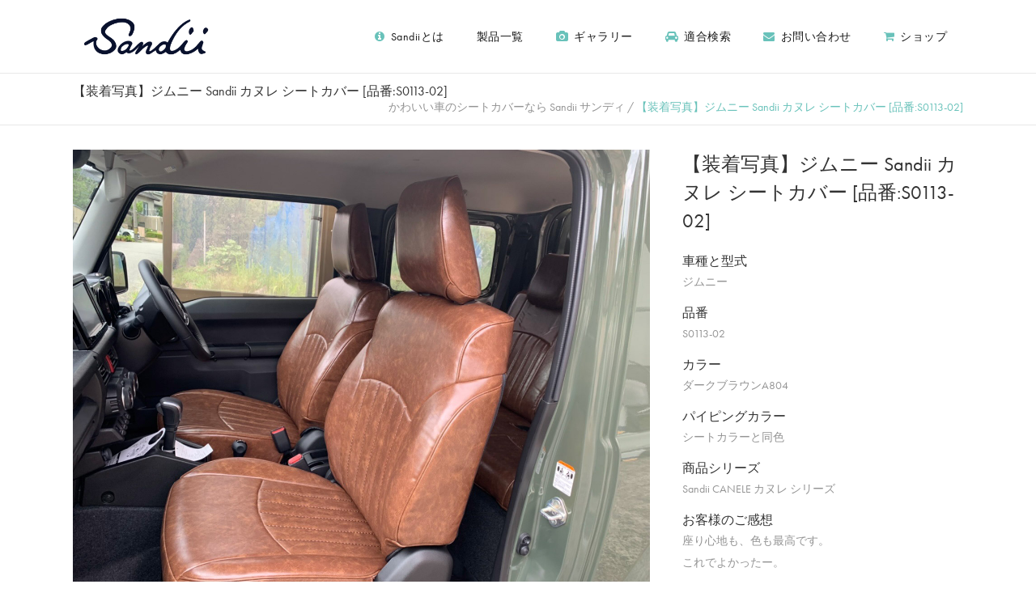

--- FILE ---
content_type: text/html; charset=UTF-8
request_url: https://sandii.net/portfolio-item/jimny-sandii-canele-series-3/
body_size: 22714
content:
<!DOCTYPE html>
<html dir="ltr" lang="ja">
<head>
<!-- Google Tag Manager -->
<script>(function(w,d,s,l,i){w[l]=w[l]||[];w[l].push({'gtm.start':
new Date().getTime(),event:'gtm.js'});var f=d.getElementsByTagName(s)[0],
j=d.createElement(s),dl=l!='dataLayer'?'&l='+l:'';j.async=true;j.src=
'https://www.googletagmanager.com/gtm.js?id='+i+dl;f.parentNode.insertBefore(j,f);
})(window,document,'script','dataLayer','GTM-TXGRJWJ');</script>
<!-- End Google Tag Manager -->
	
    	
        <meta charset="UTF-8"/>
        <link rel="profile" href="http://gmpg.org/xfn/11"/>
        <link rel="pingback" href="https://sandii.net/xmlrpc.php"/>

	            <meta name="viewport" content="width=device-width,initial-scale=1,user-scalable=no">
		
	<!-- Global site tag (gtag.js) - Google Analytics -->
<script async src="https://www.googletagmanager.com/gtag/js?id=UA-602243-64"></script>
<script>
  window.dataLayer = window.dataLayer || [];
  function gtag(){dataLayer.push(arguments);}
  gtag('js', new Date());

  gtag('config', 'UA-602243-64');
</script>

	<title>【装着写真】ジムニー Sandii カヌレ シートカバー [品番:S0113-02] | かわいい車のシートカバーなら Sandii サンディ</title><link rel="preload" data-rocket-preload as="style" href="https://fonts.googleapis.com/css?family=Raleway%3A100%2C200%2C300%2C400%2C500%2C600%2C700%2C800%2C900%7CPoppins%3A100%2C200%2C300%2C400%2C500%2C600%2C700%2C800%2C900%7CMontserrat%3A100%2C200%2C300%2C400%2C500%2C600%2C700%2C800%2C900%7CRaleway%3A100%2C200%2C300%2C400%2C500%2C600%2C700%2C800%2C900&#038;subset=latin-ext&#038;display=swap" /><link rel="stylesheet" href="https://fonts.googleapis.com/css?family=Raleway%3A100%2C200%2C300%2C400%2C500%2C600%2C700%2C800%2C900%7CPoppins%3A100%2C200%2C300%2C400%2C500%2C600%2C700%2C800%2C900%7CMontserrat%3A100%2C200%2C300%2C400%2C500%2C600%2C700%2C800%2C900%7CRaleway%3A100%2C200%2C300%2C400%2C500%2C600%2C700%2C800%2C900&#038;subset=latin-ext&#038;display=swap" media="print" onload="this.media='all'" /><noscript><link rel="stylesheet" href="https://fonts.googleapis.com/css?family=Raleway%3A100%2C200%2C300%2C400%2C500%2C600%2C700%2C800%2C900%7CPoppins%3A100%2C200%2C300%2C400%2C500%2C600%2C700%2C800%2C900%7CMontserrat%3A100%2C200%2C300%2C400%2C500%2C600%2C700%2C800%2C900%7CRaleway%3A100%2C200%2C300%2C400%2C500%2C600%2C700%2C800%2C900&#038;subset=latin-ext&#038;display=swap" /></noscript>
<script type="application/javascript">var qodeCoreAjaxUrl = "https://sandii.net/wp-admin/admin-ajax.php"</script><script type="application/javascript">var QodefAjaxUrl = "https://sandii.net/wp-admin/admin-ajax.php"</script>	<style>img:is([sizes="auto" i], [sizes^="auto," i]) { contain-intrinsic-size: 3000px 1500px }</style>
	
		<!-- All in One SEO 4.9.3 - aioseo.com -->
	<meta name="robots" content="max-image-preview:large" />
	<meta name="author" content="yossi617"/>
	<link rel="canonical" href="https://sandii.net/portfolio-item/jimny-sandii-canele-series-3/" />
	<meta name="generator" content="All in One SEO (AIOSEO) 4.9.3" />
		<script type="application/ld+json" class="aioseo-schema">
			{"@context":"https:\/\/schema.org","@graph":[{"@type":"BreadcrumbList","@id":"https:\/\/sandii.net\/portfolio-item\/jimny-sandii-canele-series-3\/#breadcrumblist","itemListElement":[{"@type":"ListItem","@id":"https:\/\/sandii.net#listItem","position":1,"name":"\u30db\u30fc\u30e0","item":"https:\/\/sandii.net","nextItem":{"@type":"ListItem","@id":"https:\/\/sandii.net\/portfolio-item\/#listItem","name":"Portfolio"}},{"@type":"ListItem","@id":"https:\/\/sandii.net\/portfolio-item\/#listItem","position":2,"name":"Portfolio","item":"https:\/\/sandii.net\/portfolio-item\/","nextItem":{"@type":"ListItem","@id":"https:\/\/sandii.net\/portfolio-category\/suzuki\/#listItem","name":"SUZUKI"},"previousItem":{"@type":"ListItem","@id":"https:\/\/sandii.net#listItem","name":"\u30db\u30fc\u30e0"}},{"@type":"ListItem","@id":"https:\/\/sandii.net\/portfolio-category\/suzuki\/#listItem","position":3,"name":"SUZUKI","item":"https:\/\/sandii.net\/portfolio-category\/suzuki\/","nextItem":{"@type":"ListItem","@id":"https:\/\/sandii.net\/portfolio-category\/jimny\/#listItem","name":"\u30b8\u30e0\u30cb\u30fc\u30fb\u30b8\u30e0\u30cb\u30fc\u30b7\u30a8\u30e9"},"previousItem":{"@type":"ListItem","@id":"https:\/\/sandii.net\/portfolio-item\/#listItem","name":"Portfolio"}},{"@type":"ListItem","@id":"https:\/\/sandii.net\/portfolio-category\/jimny\/#listItem","position":4,"name":"\u30b8\u30e0\u30cb\u30fc\u30fb\u30b8\u30e0\u30cb\u30fc\u30b7\u30a8\u30e9","item":"https:\/\/sandii.net\/portfolio-category\/jimny\/","nextItem":{"@type":"ListItem","@id":"https:\/\/sandii.net\/portfolio-item\/jimny-sandii-canele-series-3\/#listItem","name":"\u3010\u88c5\u7740\u5199\u771f\u3011\u30b8\u30e0\u30cb\u30fc Sandii \u30ab\u30cc\u30ec \u30b7\u30fc\u30c8\u30ab\u30d0\u30fc [\u54c1\u756a:S0113-02]"},"previousItem":{"@type":"ListItem","@id":"https:\/\/sandii.net\/portfolio-category\/suzuki\/#listItem","name":"SUZUKI"}},{"@type":"ListItem","@id":"https:\/\/sandii.net\/portfolio-item\/jimny-sandii-canele-series-3\/#listItem","position":5,"name":"\u3010\u88c5\u7740\u5199\u771f\u3011\u30b8\u30e0\u30cb\u30fc Sandii \u30ab\u30cc\u30ec \u30b7\u30fc\u30c8\u30ab\u30d0\u30fc [\u54c1\u756a:S0113-02]","previousItem":{"@type":"ListItem","@id":"https:\/\/sandii.net\/portfolio-category\/jimny\/#listItem","name":"\u30b8\u30e0\u30cb\u30fc\u30fb\u30b8\u30e0\u30cb\u30fc\u30b7\u30a8\u30e9"}}]},{"@type":"Organization","@id":"https:\/\/sandii.net\/#organization","name":"\u304b\u308f\u3044\u3044\u8eca\u306e\u30b7\u30fc\u30c8\u30ab\u30d0\u30fc\u306a\u3089 Sandii \u30b5\u30f3\u30c7\u30a3","url":"https:\/\/sandii.net\/"},{"@type":"Person","@id":"https:\/\/sandii.net\/author\/yossi617\/#author","url":"https:\/\/sandii.net\/author\/yossi617\/","name":"yossi617","image":{"@type":"ImageObject","@id":"https:\/\/sandii.net\/portfolio-item\/jimny-sandii-canele-series-3\/#authorImage","url":"https:\/\/secure.gravatar.com\/avatar\/22229152aa356f8b259f3d39a9921ff95faa2d287084b5e4b7a96b25ef9b647e?s=96&d=mm&r=g","width":96,"height":96,"caption":"yossi617"}},{"@type":"WebPage","@id":"https:\/\/sandii.net\/portfolio-item\/jimny-sandii-canele-series-3\/#webpage","url":"https:\/\/sandii.net\/portfolio-item\/jimny-sandii-canele-series-3\/","name":"\u3010\u88c5\u7740\u5199\u771f\u3011\u30b8\u30e0\u30cb\u30fc Sandii \u30ab\u30cc\u30ec \u30b7\u30fc\u30c8\u30ab\u30d0\u30fc [\u54c1\u756a:S0113-02] | \u304b\u308f\u3044\u3044\u8eca\u306e\u30b7\u30fc\u30c8\u30ab\u30d0\u30fc\u306a\u3089 Sandii \u30b5\u30f3\u30c7\u30a3","inLanguage":"ja","isPartOf":{"@id":"https:\/\/sandii.net\/#website"},"breadcrumb":{"@id":"https:\/\/sandii.net\/portfolio-item\/jimny-sandii-canele-series-3\/#breadcrumblist"},"author":{"@id":"https:\/\/sandii.net\/author\/yossi617\/#author"},"creator":{"@id":"https:\/\/sandii.net\/author\/yossi617\/#author"},"image":{"@type":"ImageObject","url":"https:\/\/sandii.net\/wp-content\/uploads\/2020\/12\/0625-ide-2.jpg","@id":"https:\/\/sandii.net\/portfolio-item\/jimny-sandii-canele-series-3\/#mainImage","width":1280,"height":958},"primaryImageOfPage":{"@id":"https:\/\/sandii.net\/portfolio-item\/jimny-sandii-canele-series-3\/#mainImage"},"datePublished":"2020-12-21T10:55:11+09:00","dateModified":"2023-10-17T14:06:02+09:00"},{"@type":"WebSite","@id":"https:\/\/sandii.net\/#website","url":"https:\/\/sandii.net\/","name":"\u304b\u308f\u3044\u3044\u8eca\u306e\u30b7\u30fc\u30c8\u30ab\u30d0\u30fc\u306a\u3089 Sandii \u30b5\u30f3\u30c7\u30a3","inLanguage":"ja","publisher":{"@id":"https:\/\/sandii.net\/#organization"}}]}
		</script>
		<!-- All in One SEO -->

<link rel='dns-prefetch' href='//fonts.googleapis.com' />
<link href='https://fonts.gstatic.com' crossorigin rel='preconnect' />
<link rel="alternate" type="application/rss+xml" title="かわいい車のシートカバーなら Sandii サンディ &raquo; フィード" href="https://sandii.net/feed/" />
<link rel="alternate" type="application/rss+xml" title="かわいい車のシートカバーなら Sandii サンディ &raquo; コメントフィード" href="https://sandii.net/comments/feed/" />
<link rel="alternate" type="application/rss+xml" title="かわいい車のシートカバーなら Sandii サンディ &raquo; 【装着写真】ジムニー Sandii カヌレ シートカバー [品番:S0113-02] のコメントのフィード" href="https://sandii.net/portfolio-item/jimny-sandii-canele-series-3/feed/" />
<style id='wp-emoji-styles-inline-css' type='text/css'>

	img.wp-smiley, img.emoji {
		display: inline !important;
		border: none !important;
		box-shadow: none !important;
		height: 1em !important;
		width: 1em !important;
		margin: 0 0.07em !important;
		vertical-align: -0.1em !important;
		background: none !important;
		padding: 0 !important;
	}
</style>
<link rel='stylesheet' id='aioseo/css/src/vue/standalone/blocks/table-of-contents/global.scss-css' href='https://sandii.net/wp-content/plugins/all-in-one-seo-pack/dist/Lite/assets/css/table-of-contents/global.e90f6d47.css?ver=4.9.3' type='text/css' media='all' />
<link rel='stylesheet' id='matchdatabase_style-css' href='https://sandii.net/wp-content/plugins/matchdatabase/css/match.css?ver=6.8.3' type='text/css' media='all' />
<link rel='stylesheet' id='fontawesome_style-css' href='https://sandii.net/wp-content/plugins/matchdatabase/css/all.css?ver=6.8.3' type='text/css' media='all' />
<link rel='stylesheet' id='whats-new-style-css' href='https://sandii.net/wp-content/plugins/whats-new-genarator/whats-new.css?ver=2.0.2' type='text/css' media='all' />
<link rel='stylesheet' id='wpos-slick-style-css' href='https://sandii.net/wp-content/plugins/wp-slick-slider-and-image-carousel-pro/assets/css/slick.css?ver=1.1' type='text/css' media='all' />
<link rel='stylesheet' id='wpsisac-pro-public-style-css' href='https://sandii.net/wp-content/plugins/wp-slick-slider-and-image-carousel-pro/assets/css/wpsisac-pro-public.css?ver=1.1' type='text/css' media='all' />
<link rel='stylesheet' id='moments-qodef-default-style-css' href='https://sandii.net/wp-content/themes/moments/style.css?ver=6.8.3' type='text/css' media='all' />
<link rel='stylesheet' id='moments-qodef-modules-plugins-css' href='https://sandii.net/wp-content/themes/moments/assets/css/plugins.min.css?ver=6.8.3' type='text/css' media='all' />
<link rel='stylesheet' id='moments-qodef-modules-css' href='https://sandii.net/wp-content/themes/moments/assets/css/modules.min.css?ver=6.8.3' type='text/css' media='all' />
<link rel='stylesheet' id='moments-qodef-font_awesome-css' href='https://sandii.net/wp-content/themes/moments/assets/css/font-awesome/css/font-awesome.min.css?ver=6.8.3' type='text/css' media='all' />
<link rel='stylesheet' id='moments-qodef-font_elegant-css' href='https://sandii.net/wp-content/themes/moments/assets/css/elegant-icons/style.min.css?ver=6.8.3' type='text/css' media='all' />
<link rel='stylesheet' id='moments-qodef-ion_icons-css' href='https://sandii.net/wp-content/themes/moments/assets/css/ion-icons/css/ionicons.min.css?ver=6.8.3' type='text/css' media='all' />
<link rel='stylesheet' id='moments-qodef-linea_icons-css' href='https://sandii.net/wp-content/themes/moments/assets/css/linea-icons/style.css?ver=6.8.3' type='text/css' media='all' />
<link rel='stylesheet' id='moments-qodef-linear_icons-css' href='https://sandii.net/wp-content/themes/moments/assets/css/linear-icons/style.css?ver=6.8.3' type='text/css' media='all' />
<link rel='stylesheet' id='moments-qodef-simple_line_icons-css' href='https://sandii.net/wp-content/themes/moments/assets/css/simple-line-icons/simple-line-icons.css?ver=6.8.3' type='text/css' media='all' />
<link rel='stylesheet' id='moments-qodef-dripicons-css' href='https://sandii.net/wp-content/themes/moments/assets/css/dripicons/dripicons.css?ver=6.8.3' type='text/css' media='all' />
<link rel='stylesheet' id='moments-qodef-blog-css' href='https://sandii.net/wp-content/themes/moments/assets/css/blog.min.css?ver=6.8.3' type='text/css' media='all' />
<link rel='stylesheet' id='mediaelement-css' href='https://sandii.net/wp-includes/js/mediaelement/mediaelementplayer-legacy.min.css?ver=4.2.17' type='text/css' media='all' />
<link rel='stylesheet' id='wp-mediaelement-css' href='https://sandii.net/wp-includes/js/mediaelement/wp-mediaelement.min.css?ver=6.8.3' type='text/css' media='all' />
<link rel='stylesheet' id='moments-qodef-style-dynamic-css' href='https://sandii.net/wp-content/themes/moments/assets/css/style_dynamic.css?ver=1741847200' type='text/css' media='all' />
<link rel='stylesheet' id='moments-qodef-modules-responsive-css' href='https://sandii.net/wp-content/themes/moments/assets/css/modules-responsive.min.css?ver=6.8.3' type='text/css' media='all' />
<link rel='stylesheet' id='moments-qodef-blog-responsive-css' href='https://sandii.net/wp-content/themes/moments/assets/css/blog-responsive.min.css?ver=6.8.3' type='text/css' media='all' />
<link rel='stylesheet' id='moments-qodef-style-dynamic-responsive-css' href='https://sandii.net/wp-content/themes/moments/assets/css/style_dynamic_responsive.css?ver=1741847200' type='text/css' media='all' />
<link rel='stylesheet' id='js_composer_front-css' href='https://sandii.net/wp-content/plugins/js_composer/assets/css/js_composer.min.css?ver=6.7.0' type='text/css' media='all' />

<link rel='stylesheet' id='select2-css' href='https://sandii.net/wp-content/themes/moments/framework/admin/assets/css/select2.min.css?ver=6.8.3' type='text/css' media='all' />
<link rel='stylesheet' id='moments-core-dashboard-style-css' href='https://sandii.net/wp-content/plugins/select-core/core-dashboard/assets/css/core-dashboard.min.css?ver=6.8.3' type='text/css' media='all' />
<link rel='stylesheet' id='childstyle-css' href='https://sandii.net/wp-content/themes/moments-child/style.css?ver=6.8.3' type='text/css' media='all' />
<link rel='stylesheet' id='bellows-css' href='https://sandii.net/wp-content/plugins/bellows-accordion-menu/assets/css/bellows.min.css?ver=1.4.4' type='text/css' media='all' />
<link rel='stylesheet' id='bellows-font-awesome-css' href='https://sandii.net/wp-content/plugins/bellows-accordion-menu/assets/css/fontawesome/css/font-awesome.min.css?ver=1.4.4' type='text/css' media='all' />
<link rel='stylesheet' id='bellows-grey-material-css' href='https://sandii.net/wp-content/plugins/bellows-accordion-menu/assets/css/skins/grey-material.css?ver=1.4.4' type='text/css' media='all' />
<style id='rocket-lazyload-inline-css' type='text/css'>
.rll-youtube-player{position:relative;padding-bottom:56.23%;height:0;overflow:hidden;max-width:100%;}.rll-youtube-player:focus-within{outline: 2px solid currentColor;outline-offset: 5px;}.rll-youtube-player iframe{position:absolute;top:0;left:0;width:100%;height:100%;z-index:100;background:0 0}.rll-youtube-player img{bottom:0;display:block;left:0;margin:auto;max-width:100%;width:100%;position:absolute;right:0;top:0;border:none;height:auto;-webkit-transition:.4s all;-moz-transition:.4s all;transition:.4s all}.rll-youtube-player img:hover{-webkit-filter:brightness(75%)}.rll-youtube-player .play{height:100%;width:100%;left:0;top:0;position:absolute;background:url(https://sandii.net/wp-content/plugins/wp-rocket/assets/img/youtube.png) no-repeat center;background-color: transparent !important;cursor:pointer;border:none;}
</style>
<style>.login h1 a{width:250px !important;background-size:250px !important;height:114px  !important;}</style><script type="text/javascript" src="https://sandii.net/wp-includes/js/jquery/jquery.min.js?ver=3.7.1" id="jquery-core-js"></script>
<script type="text/javascript" src="https://sandii.net/wp-includes/js/jquery/jquery-migrate.min.js?ver=3.4.1" id="jquery-migrate-js"></script>
<script type="text/javascript" src="https://sandii.net/wp-content/plugins/revslider/public/assets/js/rbtools.min.js?ver=6.5.9" async id="tp-tools-js"></script>
<script type="text/javascript" src="https://sandii.net/wp-content/plugins/revslider/public/assets/js/rs6.min.js?ver=6.5.9" async id="revmin-js"></script>
<link rel="https://api.w.org/" href="https://sandii.net/wp-json/" /><link rel="EditURI" type="application/rsd+xml" title="RSD" href="https://sandii.net/xmlrpc.php?rsd" />
<meta name="generator" content="WordPress 6.8.3" />
<link rel='shortlink' href='https://sandii.net/?p=5675' />
<link rel="alternate" title="oEmbed (JSON)" type="application/json+oembed" href="https://sandii.net/wp-json/oembed/1.0/embed?url=https%3A%2F%2Fsandii.net%2Fportfolio-item%2Fjimny-sandii-canele-series-3%2F" />
<link rel="alternate" title="oEmbed (XML)" type="text/xml+oembed" href="https://sandii.net/wp-json/oembed/1.0/embed?url=https%3A%2F%2Fsandii.net%2Fportfolio-item%2Fjimny-sandii-canele-series-3%2F&#038;format=xml" />
<style id="bellows-custom-generated-css">
/* Status: Loaded from Transient */

</style><meta name="thumbnail" content="https://sandii.net/wp-content/uploads/2020/12/0625-ide-2.jpg" /><meta name="generator" content="Powered by WPBakery Page Builder - drag and drop page builder for WordPress."/>
<noscript><style>.lazyload[data-src]{display:none !important;}</style></noscript><style>.lazyload{background-image:none !important;}.lazyload:before{background-image:none !important;}</style><meta name="generator" content="Powered by Slider Revolution 6.5.9 - responsive, Mobile-Friendly Slider Plugin for WordPress with comfortable drag and drop interface." />
<script type="text/javascript">function setREVStartSize(e){
			//window.requestAnimationFrame(function() {				 
				window.RSIW = window.RSIW===undefined ? window.innerWidth : window.RSIW;	
				window.RSIH = window.RSIH===undefined ? window.innerHeight : window.RSIH;	
				try {								
					var pw = document.getElementById(e.c).parentNode.offsetWidth,
						newh;
					pw = pw===0 || isNaN(pw) ? window.RSIW : pw;
					e.tabw = e.tabw===undefined ? 0 : parseInt(e.tabw);
					e.thumbw = e.thumbw===undefined ? 0 : parseInt(e.thumbw);
					e.tabh = e.tabh===undefined ? 0 : parseInt(e.tabh);
					e.thumbh = e.thumbh===undefined ? 0 : parseInt(e.thumbh);
					e.tabhide = e.tabhide===undefined ? 0 : parseInt(e.tabhide);
					e.thumbhide = e.thumbhide===undefined ? 0 : parseInt(e.thumbhide);
					e.mh = e.mh===undefined || e.mh=="" || e.mh==="auto" ? 0 : parseInt(e.mh,0);		
					if(e.layout==="fullscreen" || e.l==="fullscreen") 						
						newh = Math.max(e.mh,window.RSIH);					
					else{					
						e.gw = Array.isArray(e.gw) ? e.gw : [e.gw];
						for (var i in e.rl) if (e.gw[i]===undefined || e.gw[i]===0) e.gw[i] = e.gw[i-1];					
						e.gh = e.el===undefined || e.el==="" || (Array.isArray(e.el) && e.el.length==0)? e.gh : e.el;
						e.gh = Array.isArray(e.gh) ? e.gh : [e.gh];
						for (var i in e.rl) if (e.gh[i]===undefined || e.gh[i]===0) e.gh[i] = e.gh[i-1];
											
						var nl = new Array(e.rl.length),
							ix = 0,						
							sl;					
						e.tabw = e.tabhide>=pw ? 0 : e.tabw;
						e.thumbw = e.thumbhide>=pw ? 0 : e.thumbw;
						e.tabh = e.tabhide>=pw ? 0 : e.tabh;
						e.thumbh = e.thumbhide>=pw ? 0 : e.thumbh;					
						for (var i in e.rl) nl[i] = e.rl[i]<window.RSIW ? 0 : e.rl[i];
						sl = nl[0];									
						for (var i in nl) if (sl>nl[i] && nl[i]>0) { sl = nl[i]; ix=i;}															
						var m = pw>(e.gw[ix]+e.tabw+e.thumbw) ? 1 : (pw-(e.tabw+e.thumbw)) / (e.gw[ix]);					
						newh =  (e.gh[ix] * m) + (e.tabh + e.thumbh);
					}
					var el = document.getElementById(e.c);
					if (el!==null && el) el.style.height = newh+"px";					
					el = document.getElementById(e.c+"_wrapper");
					if (el!==null && el) {
						el.style.height = newh+"px";
						el.style.display = "block";
					}
				} catch(e){
					console.log("Failure at Presize of Slider:" + e)
				}					   
			//});
		  };</script>
<noscript><style> .wpb_animate_when_almost_visible { opacity: 1; }</style></noscript><noscript><style id="rocket-lazyload-nojs-css">.rll-youtube-player, [data-lazy-src]{display:none !important;}</style></noscript>	<link rel="apple-touch-icon" href="https://sandii.net/wp-content/uploads/2017/10/logo144.png" sizes="144x144">
	<link rel="apple-touch-icon" href="https://sandii.net/wp-content/uploads/2017/10/logo144.png" sizes="114x114">
	<link rel="apple-touch-icon" href="https://sandii.net/wp-content/uploads/2017/10/logo144.png" sizes="72x72">
	<link rel="apple-touch-icon" href="https://sandii.net/wp-content/uploads/2017/10/logo144.png" sizes="57x57">
	<link rel="icon" type="image/png" href="https://sandii.net/wp-content/uploads/2017/10/favicon.ico" sizes="16x16">
	<script>
function submitStop(e){
 
  if (!e) var e = window.event;
  if(e.keyCode == 13)
  return false;
}
window.onload = function (){
  var list = document.getElementsByTagName("input");
  for(var i=0; i<list.length; i++){
    if(list[i].type == 'email' || list[i].type == 'password'|| list[i].type == 'text'|| list[i].type == 'number'){
      list[i].onkeypress = function (event){
        return submitStop(event);
      };
    }
  }
}
</script>

<script type="text/javascript" src="https://sandii.net/wp-content/themes/moments-child/match_list.js" charset="utf-8"></script>
<link rel="stylesheet" href="https://use.typekit.net/guh2edl.css">
<meta name="generator" content="WP Rocket 3.18.3" data-wpr-features="wpr_lazyload_images wpr_lazyload_iframes wpr_image_dimensions wpr_preload_links wpr_desktop" /></head>

<body class="wp-singular portfolio-item-template-default single single-portfolio-item postid-5675 wp-theme-moments wp-child-theme-moments-child qode-core-1.3.2 moments-child-child-ver-2.1 moments-ver-2.1 qodef-smooth-scroll qodef-smooth-page-transitions qodef-mimic-ajax qodef-blog-installed qodef-follow-portfolio-info qodef-header-standard qodef-sticky-header-on-scroll-down-up qodef-default-mobile-header qodef-sticky-up-mobile-header qodef-dropdown-slide-from-bottom qodef-search-covers-header wpb-js-composer js-comp-ver-6.7.0 vc_responsive" itemscope itemtype="http://schema.org/WebPage">
<!-- Google Tag Manager (noscript) -->
<noscript><iframe src="https://www.googletagmanager.com/ns.html?id=GTM-TXGRJWJ"
height="0" width="0" style="display:none;visibility:hidden"></iframe></noscript>
<!-- End Google Tag Manager (noscript) -->
<!-- User Insight PCDF Code Start :  -->
<script type="text/javascript">
var _uic = _uic ||{}; var _uih = _uih ||{};_uih['id'] = 55077;
_uih['lg_id'] = '';
_uih['fb_id'] = '';
_uih['tw_id'] = '';
_uih['uigr_1'] = ''; _uih['uigr_2'] = ''; _uih['uigr_3'] = ''; _uih['uigr_4'] = ''; _uih['uigr_5'] = '';
_uih['uigr_6'] = ''; _uih['uigr_7'] = ''; _uih['uigr_8'] = ''; _uih['uigr_9'] = ''; _uih['uigr_10'] = '';
_uic['uls'] = 1;

/* DO NOT ALTER BELOW THIS LINE */
/* WITH FIRST PARTY COOKIE */
(function() {
var bi = document.createElement('script');bi.type = 'text/javascript'; bi.async = true;
bi.src = '//cs.nakanohito.jp/b3/bi.js';
var s = document.getElementsByTagName('script')[0];s.parentNode.insertBefore(bi, s);
})();
</script>
<!-- User Insight PCDF Code End :  -->

<script type="text/javascript">
(function(a,b,c,d,e,f,g){
e='//d.nakanohito.jp/ua/uwa.js';
a['UlGlobalObject']=d;a[d]=a[d]||function(){(a[d].q=a[d].q||[]).push(arguments)};
a[d].l=1*new Date();
f=b.createElement(c),g=b.getElementsByTagName(c)[0];
f.async=1;f.src=e;g.parentNode.insertBefore(f,g)
})(window,document,'script','_uao');

_uao('init', '20111999', {oem_id: 1,fpf: true});
_uao('set', 'lg_id', '');
_uao('send', 'pv');
</script>
<div data-rocket-location-hash="583829fcc138ed8f6a274d520ddf9be0" class="qodef-smooth-transition-loader qodef-mimic-ajax">
    <div data-rocket-location-hash="2ebc0da1523dcdbcfd19df46a16acfb0" class="qodef-st-loader">
        <div data-rocket-location-hash="ea8ea5f08ebf69ee5006eb2e4a9a6f35" class="qodef-st-loader1">
            <div class="two_rotating_circles"><div class="dot1"></div><div class="dot2"></div></div>        </div>
    </div>
</div>

<div data-rocket-location-hash="d1177a39496f128940fc057bbe54dbbc" class="qodef-split-loader">
    <div data-rocket-location-hash="2f34e0cdb1f325256718a74177751e32" class="qodef-split-line1"></div>
    <div data-rocket-location-hash="e24cb1e994d82bae3e62633e04fb50fe" class="qodef-split-line2"></div>

    <div data-rocket-location-hash="54887c1a542f454055e9d72c5927c62e" class="qodef-split-line3"></div>
    <div data-rocket-location-hash="f7a774bd0269a0cea537ae6c00f6d3bb" class="qodef-split-line4"></div>
</div>

<div data-rocket-location-hash="0d8fc84f99d612406290a41fa0e37d40" class="qodef-wrapper">
    <div data-rocket-location-hash="e186ce998787b14a712537a65a3b7f66" class="qodef-wrapper-inner">
        <header data-rocket-location-hash="e315f5985d6f55da25f94ee4f6dcc174" class="qodef-page-header">
        <div class="qodef-menu-area" >
                    <div class="qodef-grid">
        			<form action="https://sandii.net/" class="qodef-search-cover" method="get">
	            <div class="qodef-form-holder-outer">
                <div class="qodef-form-holder">
                    <div class="qodef-form-holder-inner">
                        <input type="text" placeholder="Type In What You&#039;re Searching For" name="s" class="qode_search_field" autocomplete="off"/>
                        <div class="qodef-search-close">
                            <a href="#">
								<span aria-hidden="true" class="qodef-icon-font-elegant icon_close " ></span>                            </a>
                        </div>
                    </div>
                </div>
            </div>
			</form>            <div class="qodef-vertical-align-containers">
                <div class="qodef-position-left">
                    <div class="qodef-position-left-inner">
                        
    <div class="qodef-logo-wrapper">
        <a itemprop="url" href="https://sandii.net/" style="height: 360px;">
            <img width="1280" height="720" itemprop="image" class="qodef-normal-logo" src="data:image/svg+xml,%3Csvg%20xmlns='http://www.w3.org/2000/svg'%20viewBox='0%200%201280%20720'%3E%3C/svg%3E" alt="Logo" data-lazy-src="https://sandii.net/wp-content/uploads/2021/09/sandii_newlogo.png"/><noscript><img width="1280" height="720" itemprop="image" class="qodef-normal-logo" src="https://sandii.net/wp-content/uploads/2021/09/sandii_newlogo.png" alt="Logo"/></noscript>
			                <img width="1280" height="720" itemprop="image" class="qodef-dark-logo" src="data:image/svg+xml,%3Csvg%20xmlns='http://www.w3.org/2000/svg'%20viewBox='0%200%201280%20720'%3E%3C/svg%3E" alt="Dark logoo" data-lazy-src="https://sandii.net/wp-content/uploads/2021/09/sandii_newlogo.png"/><noscript><img width="1280" height="720" itemprop="image" class="qodef-dark-logo" src="https://sandii.net/wp-content/uploads/2021/09/sandii_newlogo.png" alt="Dark logoo"/></noscript>			                <img width="175" height="68" itemprop="image" class="qodef-light-logo" src="data:image/svg+xml,%3Csvg%20xmlns='http://www.w3.org/2000/svg'%20viewBox='0%200%20175%2068'%3E%3C/svg%3E" alt="Light logo" data-lazy-src="https://sandii.net/wp-content/uploads/2017/10/logo_white.png"/><noscript><img width="175" height="68" itemprop="image" class="qodef-light-logo" src="https://sandii.net/wp-content/uploads/2017/10/logo_white.png" alt="Light logo"/></noscript>        </a>
    </div>

                    </div>
                </div>
                <div class="qodef-position-right">
                    <div class="qodef-position-right-inner">
                        
<nav class="qodef-main-menu qodef-drop-down qodef-default-nav">
    <ul id="menu-main-menu" class="clearfix"><li id="nav-menu-item-3817" class="menu-item menu-item-type-post_type menu-item-object-page  narrow"><a href="https://sandii.net/about/" class=""><span class="item_outer"><span class="item_inner"><span class="menu_icon_wrapper"><i class="menu_icon fa-info-circle fa"></i></span><span class="item_text">Sandiiとは</span></span><span class="plus"></span></span></a></li>
<li id="nav-menu-item-11252" class="menu-item menu-item-type-custom menu-item-object-custom menu-item-has-children  has_sub narrow"><a href="#" class=""><span class="item_outer"><span class="item_inner"><span class="menu_icon_wrapper"><i class="menu_icon blank fa"></i></span><span class="item_text">製品一覧</span></span><span class="plus"></span></span></a>
<div class="second"><div class="inner"><ul>
	<li id="nav-menu-item-11253" class="menu-item menu-item-type-custom menu-item-object-custom menu-item-has-children sub"><a href="#" class=""><span class="item_outer"><span class="item_inner"><span class="menu_icon_wrapper"><i class="menu_icon blank fa"></i></span><span class="item_text">シートカバー</span></span><span class="plus"></span><i class="qodef-menu-arrow fa fa-angle-right"></i></span></a>
	<ul>
		<li id="nav-menu-item-4948" class="menu-item menu-item-type-post_type menu-item-object-page "><a href="https://sandii.net/about/canele/" class=""><span class="item_outer"><span class="item_inner"><span class="menu_icon_wrapper"><i class="menu_icon null fa"></i></span><span class="item_text">Sandii カヌレ</span></span><span class="plus"></span></span></a></li>
		<li id="nav-menu-item-5131" class="menu-item menu-item-type-post_type menu-item-object-page "><a href="https://sandii.net/about/caneleglace/" class=""><span class="item_outer"><span class="item_inner"><span class="menu_icon_wrapper"><i class="menu_icon null fa"></i></span><span class="item_text">Sandii カヌレグラッセ</span></span><span class="plus"></span></span></a></li>
		<li id="nav-menu-item-7289" class="menu-item menu-item-type-post_type menu-item-object-page "><a href="https://sandii.net/about/oldcanele/" class=""><span class="item_outer"><span class="item_inner"><span class="menu_icon_wrapper"><i class="menu_icon null fa"></i></span><span class="item_text">Sandii オールドカヌレ</span></span><span class="plus"></span></span></a></li>
		<li id="nav-menu-item-6443" class="menu-item menu-item-type-post_type menu-item-object-page "><a href="https://sandii.net/about/denimsand/" class=""><span class="item_outer"><span class="item_inner"><span class="menu_icon_wrapper"><i class="menu_icon null fa"></i></span><span class="item_text">Sandii デニムサンド</span></span><span class="plus"></span></span></a></li>
		<li id="nav-menu-item-7877" class="menu-item menu-item-type-post_type menu-item-object-page "><a href="https://sandii.net/about/denimroll/" class=""><span class="item_outer"><span class="item_inner"><span class="menu_icon_wrapper"><i class="menu_icon null fa"></i></span><span class="item_text">Sandii デニムロール</span></span><span class="plus"></span></span></a></li>
		<li id="nav-menu-item-4236" class="menu-item menu-item-type-post_type menu-item-object-page "><a href="https://sandii.net/about/color/" class=""><span class="item_outer"><span class="item_inner"><span class="menu_icon_wrapper"><i class="menu_icon null fa"></i></span><span class="item_text">Sandii コロール</span></span><span class="plus"></span></span></a></li>
		<li id="nav-menu-item-4149" class="menu-item menu-item-type-post_type menu-item-object-page "><a href="https://sandii.net/about/macaron/" class=""><span class="item_outer"><span class="item_inner"><span class="menu_icon_wrapper"><i class="menu_icon null fa"></i></span><span class="item_text">Sandii マカロン</span></span><span class="plus"></span></span></a></li>
		<li id="nav-menu-item-4218" class="menu-item menu-item-type-post_type menu-item-object-page "><a href="https://sandii.net/about/waffle/" class=""><span class="item_outer"><span class="item_inner"><span class="menu_icon_wrapper"><i class="menu_icon null fa"></i></span><span class="item_text">Sandii ワッフル</span></span><span class="plus"></span></span></a></li>
		<li id="nav-menu-item-4273" class="menu-item menu-item-type-post_type menu-item-object-page "><a href="https://sandii.net/about/dolce-2/" class=""><span class="item_outer"><span class="item_inner"><span class="menu_icon_wrapper"><i class="menu_icon null fa"></i></span><span class="item_text">Sandii ドルチェ</span></span><span class="plus"></span></span></a></li>
		<li id="nav-menu-item-5946" class="menu-item menu-item-type-post_type menu-item-object-page "><a href="https://sandii.net/about/biscuit/" class=""><span class="item_outer"><span class="item_inner"><span class="menu_icon_wrapper"><i class="menu_icon null fa"></i></span><span class="item_text">Sandii ビスキュイ</span></span><span class="plus"></span></span></a></li>
		<li id="nav-menu-item-8387" class="menu-item menu-item-type-post_type menu-item-object-page "><a href="https://sandii.net/about/eclair/" class=""><span class="item_outer"><span class="item_inner"><span class="menu_icon_wrapper"><i class="menu_icon blank fa"></i></span><span class="item_text">Sandii エクレア</span></span><span class="plus"></span></span></a></li>
		<li id="nav-menu-item-10846" class="menu-item menu-item-type-post_type menu-item-object-page "><a href="https://sandii.net/about/kachina/" class=""><span class="item_outer"><span class="item_inner"><span class="menu_icon_wrapper"><i class="menu_icon blank fa"></i></span><span class="item_text">Sandii カチナ</span></span><span class="plus"></span></span></a></li>
		<li id="nav-menu-item-14747" class="menu-item menu-item-type-post_type menu-item-object-page "><a href="https://sandii.net/about/canvas/" class=""><span class="item_outer"><span class="item_inner"><span class="menu_icon_wrapper"><i class="menu_icon blank fa"></i></span><span class="item_text">Sandii キャンバス</span></span><span class="plus"></span></span></a></li>
	</ul>
</li>
	<li id="nav-menu-item-11254" class="menu-item menu-item-type-custom menu-item-object-custom menu-item-has-children sub"><a href="#" class=""><span class="item_outer"><span class="item_inner"><span class="menu_icon_wrapper"><i class="menu_icon blank fa"></i></span><span class="item_text">ハンドルカバー</span></span><span class="plus"></span><i class="qodef-menu-arrow fa fa-angle-right"></i></span></a>
	<ul>
		<li id="nav-menu-item-5819" class="menu-item menu-item-type-post_type menu-item-object-page "><a href="https://sandii.net/about/canele-handlecover/" class=""><span class="item_outer"><span class="item_inner"><span class="menu_icon_wrapper"><i class="menu_icon null fa"></i></span><span class="item_text">Sandii カヌレ ツートンハンドルカバー</span></span><span class="plus"></span></span></a></li>
		<li id="nav-menu-item-11287" class="menu-item menu-item-type-post_type menu-item-object-page "><a href="https://sandii.net/about/allcanele-handlecover/" class=""><span class="item_outer"><span class="item_inner"><span class="menu_icon_wrapper"><i class="menu_icon blank fa"></i></span><span class="item_text">Sandii オールカヌレ ハンドルカバー</span></span><span class="plus"></span></span></a></li>
		<li id="nav-menu-item-7214" class="menu-item menu-item-type-post_type menu-item-object-page "><a href="https://sandii.net/about/denim-handlecover/" class=""><span class="item_outer"><span class="item_inner"><span class="menu_icon_wrapper"><i class="menu_icon null fa"></i></span><span class="item_text">Sandii デニム ツートンハンドルカバー</span></span><span class="plus"></span></span></a></li>
		<li id="nav-menu-item-11288" class="menu-item menu-item-type-post_type menu-item-object-page "><a href="https://sandii.net/about/alldenim-handlecover/" class=""><span class="item_outer"><span class="item_inner"><span class="menu_icon_wrapper"><i class="menu_icon blank fa"></i></span><span class="item_text">Sandii オールデニム ハンドルカバー</span></span><span class="plus"></span></span></a></li>
		<li id="nav-menu-item-6702" class="menu-item menu-item-type-post_type menu-item-object-page "><a href="https://sandii.net/about/biscuit-handlecover/" class=""><span class="item_outer"><span class="item_inner"><span class="menu_icon_wrapper"><i class="menu_icon null fa"></i></span><span class="item_text">Sandii ビスキュイ ツートンハンドルカバー</span></span><span class="plus"></span></span></a></li>
		<li id="nav-menu-item-6908" class="menu-item menu-item-type-post_type menu-item-object-page "><a href="https://sandii.net/about/pvc-handlecover/" class=""><span class="item_outer"><span class="item_inner"><span class="menu_icon_wrapper"><i class="menu_icon null fa"></i></span><span class="item_text">Sandii 高品質PVC ツートンハンドルカバー</span></span><span class="plus"></span></span></a></li>
	</ul>
</li>
	<li id="nav-menu-item-10625" class="menu-item menu-item-type-post_type menu-item-object-page menu-item-has-children sub"><a href="https://sandii.net/about/accessory/" class=""><span class="item_outer"><span class="item_inner"><span class="menu_icon_wrapper"><i class="menu_icon blank fa"></i></span><span class="item_text">アクセサリー</span></span><span class="plus"></span><i class="qodef-menu-arrow fa fa-angle-right"></i></span></a>
	<ul>
		<li id="nav-menu-item-13522" class="menu-item menu-item-type-post_type menu-item-object-page "><a href="https://sandii.net/about/accessory/" class=""><span class="item_outer"><span class="item_inner"><span class="menu_icon_wrapper"><i class="menu_icon blank fa"></i></span><span class="item_text">Sandii アクセサリー</span></span><span class="plus"></span></span></a></li>
		<li id="nav-menu-item-8168" class="menu-item menu-item-type-post_type menu-item-object-page "><a href="https://sandii.net/about/floormat/" class=""><span class="item_outer"><span class="item_inner"><span class="menu_icon_wrapper"><i class="menu_icon blank fa"></i></span><span class="item_text">Sandii フロアマット</span></span><span class="plus"></span></span></a></li>
		<li id="nav-menu-item-13755" class="menu-item menu-item-type-post_type menu-item-object-page "><a href="https://sandii.net/about/braidrope/" class=""><span class="item_outer"><span class="item_inner"><span class="menu_icon_wrapper"><i class="menu_icon blank fa"></i></span><span class="item_text">Sandii ブライドロープ</span></span><span class="plus"></span></span></a></li>
		<li id="nav-menu-item-6410" class="menu-item menu-item-type-post_type menu-item-object-page "><a href="https://sandii.net/present/" class=""><span class="item_outer"><span class="item_inner"><span class="menu_icon_wrapper"><i class="menu_icon null fa"></i></span><span class="item_text">シートベルトバックルカバープレゼント</span></span><span class="plus"></span></span></a></li>
	</ul>
</li>
</ul></div></div>
</li>
<li id="nav-menu-item-6145" class="menu-item menu-item-type-post_type menu-item-object-page menu-item-has-children  has_sub narrow"><a href="https://sandii.net/gallery/" class=""><span class="item_outer"><span class="item_inner"><span class="menu_icon_wrapper"><i class="menu_icon fa-camera fa"></i></span><span class="item_text">ギャラリー</span></span><span class="plus"></span></span></a>
<div class="second"><div class="inner"><ul>
	<li id="nav-menu-item-6159" class="menu-item menu-item-type-post_type menu-item-object-page "><a href="https://sandii.net/gallery/toyota/" class=""><span class="item_outer"><span class="item_inner"><span class="menu_icon_wrapper"><i class="menu_icon null fa"></i></span><span class="item_text">トヨタ</span></span><span class="plus"></span></span></a></li>
	<li id="nav-menu-item-6156" class="menu-item menu-item-type-post_type menu-item-object-page "><a href="https://sandii.net/gallery/nissan/" class=""><span class="item_outer"><span class="item_inner"><span class="menu_icon_wrapper"><i class="menu_icon null fa"></i></span><span class="item_text">ニッサン</span></span><span class="plus"></span></span></a></li>
	<li id="nav-menu-item-6151" class="menu-item menu-item-type-post_type menu-item-object-page "><a href="https://sandii.net/gallery/honda/" class=""><span class="item_outer"><span class="item_inner"><span class="menu_icon_wrapper"><i class="menu_icon null fa"></i></span><span class="item_text">ホンダ</span></span><span class="plus"></span></span></a></li>
	<li id="nav-menu-item-6153" class="menu-item menu-item-type-post_type menu-item-object-page "><a href="https://sandii.net/gallery/mazda/" class=""><span class="item_outer"><span class="item_inner"><span class="menu_icon_wrapper"><i class="menu_icon null fa"></i></span><span class="item_text">マツダ</span></span><span class="plus"></span></span></a></li>
	<li id="nav-menu-item-6155" class="menu-item menu-item-type-post_type menu-item-object-page "><a href="https://sandii.net/gallery/mitsubishi/" class=""><span class="item_outer"><span class="item_inner"><span class="menu_icon_wrapper"><i class="menu_icon null fa"></i></span><span class="item_text">ミツビシ</span></span><span class="plus"></span></span></a></li>
	<li id="nav-menu-item-6149" class="menu-item menu-item-type-post_type menu-item-object-page "><a href="https://sandii.net/gallery/daihatsu/" class=""><span class="item_outer"><span class="item_inner"><span class="menu_icon_wrapper"><i class="menu_icon null fa"></i></span><span class="item_text">ダイハツ</span></span><span class="plus"></span></span></a></li>
	<li id="nav-menu-item-6158" class="menu-item menu-item-type-post_type menu-item-object-page "><a href="https://sandii.net/gallery/suzuki/" class=""><span class="item_outer"><span class="item_inner"><span class="menu_icon_wrapper"><i class="menu_icon null fa"></i></span><span class="item_text">スズキ</span></span><span class="plus"></span></span></a></li>
	<li id="nav-menu-item-6163" class="menu-item menu-item-type-post_type menu-item-object-page "><a href="https://sandii.net/gallery/subaru/" class=""><span class="item_outer"><span class="item_inner"><span class="menu_icon_wrapper"><i class="menu_icon null fa"></i></span><span class="item_text">スバル</span></span><span class="plus"></span></span></a></li>
	<li id="nav-menu-item-6150" class="menu-item menu-item-type-post_type menu-item-object-page "><a href="https://sandii.net/gallery/fiat/" class=""><span class="item_outer"><span class="item_inner"><span class="menu_icon_wrapper"><i class="menu_icon null fa"></i></span><span class="item_text">フィアット</span></span><span class="plus"></span></span></a></li>
	<li id="nav-menu-item-15018" class="menu-item menu-item-type-post_type menu-item-object-page "><a href="https://sandii.net/gallery/bmw/" class=""><span class="item_outer"><span class="item_inner"><span class="menu_icon_wrapper"><i class="menu_icon blank fa"></i></span><span class="item_text">BMW</span></span><span class="plus"></span></span></a></li>
	<li id="nav-menu-item-6154" class="menu-item menu-item-type-post_type menu-item-object-page "><a href="https://sandii.net/gallery/mini/" class=""><span class="item_outer"><span class="item_inner"><span class="menu_icon_wrapper"><i class="menu_icon null fa"></i></span><span class="item_text">MINI</span></span><span class="plus"></span></span></a></li>
	<li id="nav-menu-item-6160" class="menu-item menu-item-type-post_type menu-item-object-page "><a href="https://sandii.net/gallery/volkswagen/" class=""><span class="item_outer"><span class="item_inner"><span class="menu_icon_wrapper"><i class="menu_icon null fa"></i></span><span class="item_text">フォルクスワーゲン</span></span><span class="plus"></span></span></a></li>
	<li id="nav-menu-item-6545" class="menu-item menu-item-type-post_type menu-item-object-page "><a href="https://sandii.net/gallery/renault/" class=""><span class="item_outer"><span class="item_inner"><span class="menu_icon_wrapper"><i class="menu_icon null fa"></i></span><span class="item_text">ルノー</span></span><span class="plus"></span></span></a></li>
	<li id="nav-menu-item-6691" class="menu-item menu-item-type-post_type menu-item-object-page "><a href="https://sandii.net/gallery/citroen/" class=""><span class="item_outer"><span class="item_inner"><span class="menu_icon_wrapper"><i class="menu_icon null fa"></i></span><span class="item_text">シトロエン</span></span><span class="plus"></span></span></a></li>
	<li id="nav-menu-item-8634" class="menu-item menu-item-type-post_type menu-item-object-page "><a href="https://sandii.net/gallery/peugeot/" class=""><span class="item_outer"><span class="item_inner"><span class="menu_icon_wrapper"><i class="menu_icon blank fa"></i></span><span class="item_text">プジョー</span></span><span class="plus"></span></span></a></li>
	<li id="nav-menu-item-7891" class="menu-item menu-item-type-post_type menu-item-object-page "><a href="https://sandii.net/gallery/volvo/" class=""><span class="item_outer"><span class="item_inner"><span class="menu_icon_wrapper"><i class="menu_icon null fa"></i></span><span class="item_text">ボルボ</span></span><span class="plus"></span></span></a></li>
	<li id="nav-menu-item-15022" class="menu-item menu-item-type-post_type menu-item-object-page "><a href="https://sandii.net/gallery/chevrolet/" class=""><span class="item_outer"><span class="item_inner"><span class="menu_icon_wrapper"><i class="menu_icon blank fa"></i></span><span class="item_text">シボレー</span></span><span class="plus"></span></span></a></li>
</ul></div></div>
</li>
<li id="nav-menu-item-6637" class="menu-item menu-item-type-custom menu-item-object-custom  narrow"><a href="https://sandii.net/matchdatabase" class=""><span class="item_outer"><span class="item_inner"><span class="menu_icon_wrapper"><i class="menu_icon fa-car fa"></i></span><span class="item_text">適合検索</span></span><span class="plus"></span></span></a></li>
<li id="nav-menu-item-3778" class="menu-item menu-item-type-post_type menu-item-object-page menu-item-has-children  has_sub narrow"><a href="https://sandii.net/contact-us/" class=""><span class="item_outer"><span class="item_inner"><span class="menu_icon_wrapper"><i class="menu_icon fa-envelope fa"></i></span><span class="item_text">お問い合わせ</span></span><span class="plus"></span></span></a>
<div class="second"><div class="inner"><ul>
	<li id="nav-menu-item-3847" class="menu-item menu-item-type-post_type menu-item-object-page "><a href="https://sandii.net/pricing/" class=""><span class="item_outer"><span class="item_inner"><span class="menu_icon_wrapper"><i class="menu_icon fa-yen fa"></i></span><span class="item_text">価格</span></span><span class="plus"></span></span></a></li>
	<li id="nav-menu-item-4933" class="menu-item menu-item-type-post_type menu-item-object-page "><a href="https://sandii.net/pricing-parts/" class=""><span class="item_outer"><span class="item_inner"><span class="menu_icon_wrapper"><i class="menu_icon null fa"></i></span><span class="item_text">パーツ価格</span></span><span class="plus"></span></span></a></li>
	<li id="nav-menu-item-4995" class="menu-item menu-item-type-post_type menu-item-object-page "><a href="https://sandii.net/about/attachment/" class=""><span class="item_outer"><span class="item_inner"><span class="menu_icon_wrapper"><i class="menu_icon null fa"></i></span><span class="item_text">Sandii取付動画</span></span><span class="plus"></span></span></a></li>
	<li id="nav-menu-item-3779" class="menu-item menu-item-type-post_type menu-item-object-page "><a href="https://sandii.net/faq/" class=""><span class="item_outer"><span class="item_inner"><span class="menu_icon_wrapper"><i class="menu_icon null fa"></i></span><span class="item_text">よくある質問</span></span><span class="plus"></span></span></a></li>
	<li id="nav-menu-item-5638" class="menu-item menu-item-type-post_type menu-item-object-page "><a href="https://sandii.net/sample/" class=""><span class="item_outer"><span class="item_inner"><span class="menu_icon_wrapper"><i class="menu_icon null fa"></i></span><span class="item_text">サンプル申請フォーム</span></span><span class="plus"></span></span></a></li>
</ul></div></div>
</li>
<li id="nav-menu-item-3702" class="menu-item menu-item-type-custom menu-item-object-custom  narrow"><a target="_blank" href="https://seatcover.jp/c/seatcovermaker/sandii" class=""><span class="item_outer"><span class="item_inner"><span class="menu_icon_wrapper"><i class="menu_icon fa-shopping-cart fa"></i></span><span class="item_text">ショップ</span></span><span class="plus"></span></span></a></li>
</ul></nav>

                        
        <a 			data-icon-close-same-position="yes"						class="qodef-search-opener search_covers_only_bottom" href="javascript:void(0)">
			<span aria-hidden="true" class="qodef-icon-font-elegant icon_search "></span>			        </a>
	                    </div>
                </div>
            </div>
                </div>
            </div>
        
<div class="qodef-sticky-header">
        <div class="qodef-sticky-holder">
                <div class=" qodef-vertical-align-containers">
                <div class="qodef-position-left">
                    <div class="qodef-position-left-inner">
                        
    <div class="qodef-logo-wrapper">
        <a itemprop="url" href="https://sandii.net/" style="height: 360px;">
            <img width="1280" height="720" itemprop="image" class="qodef-normal-logo" src="data:image/svg+xml,%3Csvg%20xmlns='http://www.w3.org/2000/svg'%20viewBox='0%200%201280%20720'%3E%3C/svg%3E" alt="Logo" data-lazy-src="https://sandii.net/wp-content/uploads/2021/09/sandii_newlogo.png"/><noscript><img width="1280" height="720" itemprop="image" class="qodef-normal-logo" src="https://sandii.net/wp-content/uploads/2021/09/sandii_newlogo.png" alt="Logo"/></noscript>
			                <img width="1280" height="720" itemprop="image" class="qodef-dark-logo" src="data:image/svg+xml,%3Csvg%20xmlns='http://www.w3.org/2000/svg'%20viewBox='0%200%201280%20720'%3E%3C/svg%3E" alt="Dark logoo" data-lazy-src="https://sandii.net/wp-content/uploads/2021/09/sandii_newlogo.png"/><noscript><img width="1280" height="720" itemprop="image" class="qodef-dark-logo" src="https://sandii.net/wp-content/uploads/2021/09/sandii_newlogo.png" alt="Dark logoo"/></noscript>			                <img width="175" height="68" itemprop="image" class="qodef-light-logo" src="data:image/svg+xml,%3Csvg%20xmlns='http://www.w3.org/2000/svg'%20viewBox='0%200%20175%2068'%3E%3C/svg%3E" alt="Light logo" data-lazy-src="https://sandii.net/wp-content/uploads/2017/10/logo_white.png"/><noscript><img width="175" height="68" itemprop="image" class="qodef-light-logo" src="https://sandii.net/wp-content/uploads/2017/10/logo_white.png" alt="Light logo"/></noscript>        </a>
    </div>


                    </div>
                </div>
                <div class="qodef-position-right">
                    <div class="qodef-position-right-inner">
                        
<nav class="qodef-main-menu qodef-drop-down qodef-sticky-nav">
    <ul id="menu-main-menu-1" class="clearfix"><li id="sticky-nav-menu-item-3817" class="menu-item menu-item-type-post_type menu-item-object-page  narrow"><a href="https://sandii.net/about/" class=""><span class="item_outer"><span class="item_inner"><span class="menu_icon_wrapper"><i class="menu_icon fa-info-circle fa"></i></span><span class="item_text">Sandiiとは</span></span><span class="plus"></span></span></a></li>
<li id="sticky-nav-menu-item-11252" class="menu-item menu-item-type-custom menu-item-object-custom menu-item-has-children  has_sub narrow"><a href="#" class=""><span class="item_outer"><span class="item_inner"><span class="menu_icon_wrapper"><i class="menu_icon blank fa"></i></span><span class="item_text">製品一覧</span></span><span class="plus"></span></span></a>
<div class="second"><div class="inner"><ul>
	<li id="sticky-nav-menu-item-11253" class="menu-item menu-item-type-custom menu-item-object-custom menu-item-has-children sub"><a href="#" class=""><span class="item_outer"><span class="item_inner"><span class="menu_icon_wrapper"><i class="menu_icon blank fa"></i></span><span class="item_text">シートカバー</span></span><span class="plus"></span><i class="qodef-menu-arrow fa fa-angle-right"></i></span></a>
	<ul>
		<li id="sticky-nav-menu-item-4948" class="menu-item menu-item-type-post_type menu-item-object-page "><a href="https://sandii.net/about/canele/" class=""><span class="item_outer"><span class="item_inner"><span class="menu_icon_wrapper"><i class="menu_icon null fa"></i></span><span class="item_text">Sandii カヌレ</span></span><span class="plus"></span></span></a></li>
		<li id="sticky-nav-menu-item-5131" class="menu-item menu-item-type-post_type menu-item-object-page "><a href="https://sandii.net/about/caneleglace/" class=""><span class="item_outer"><span class="item_inner"><span class="menu_icon_wrapper"><i class="menu_icon null fa"></i></span><span class="item_text">Sandii カヌレグラッセ</span></span><span class="plus"></span></span></a></li>
		<li id="sticky-nav-menu-item-7289" class="menu-item menu-item-type-post_type menu-item-object-page "><a href="https://sandii.net/about/oldcanele/" class=""><span class="item_outer"><span class="item_inner"><span class="menu_icon_wrapper"><i class="menu_icon null fa"></i></span><span class="item_text">Sandii オールドカヌレ</span></span><span class="plus"></span></span></a></li>
		<li id="sticky-nav-menu-item-6443" class="menu-item menu-item-type-post_type menu-item-object-page "><a href="https://sandii.net/about/denimsand/" class=""><span class="item_outer"><span class="item_inner"><span class="menu_icon_wrapper"><i class="menu_icon null fa"></i></span><span class="item_text">Sandii デニムサンド</span></span><span class="plus"></span></span></a></li>
		<li id="sticky-nav-menu-item-7877" class="menu-item menu-item-type-post_type menu-item-object-page "><a href="https://sandii.net/about/denimroll/" class=""><span class="item_outer"><span class="item_inner"><span class="menu_icon_wrapper"><i class="menu_icon null fa"></i></span><span class="item_text">Sandii デニムロール</span></span><span class="plus"></span></span></a></li>
		<li id="sticky-nav-menu-item-4236" class="menu-item menu-item-type-post_type menu-item-object-page "><a href="https://sandii.net/about/color/" class=""><span class="item_outer"><span class="item_inner"><span class="menu_icon_wrapper"><i class="menu_icon null fa"></i></span><span class="item_text">Sandii コロール</span></span><span class="plus"></span></span></a></li>
		<li id="sticky-nav-menu-item-4149" class="menu-item menu-item-type-post_type menu-item-object-page "><a href="https://sandii.net/about/macaron/" class=""><span class="item_outer"><span class="item_inner"><span class="menu_icon_wrapper"><i class="menu_icon null fa"></i></span><span class="item_text">Sandii マカロン</span></span><span class="plus"></span></span></a></li>
		<li id="sticky-nav-menu-item-4218" class="menu-item menu-item-type-post_type menu-item-object-page "><a href="https://sandii.net/about/waffle/" class=""><span class="item_outer"><span class="item_inner"><span class="menu_icon_wrapper"><i class="menu_icon null fa"></i></span><span class="item_text">Sandii ワッフル</span></span><span class="plus"></span></span></a></li>
		<li id="sticky-nav-menu-item-4273" class="menu-item menu-item-type-post_type menu-item-object-page "><a href="https://sandii.net/about/dolce-2/" class=""><span class="item_outer"><span class="item_inner"><span class="menu_icon_wrapper"><i class="menu_icon null fa"></i></span><span class="item_text">Sandii ドルチェ</span></span><span class="plus"></span></span></a></li>
		<li id="sticky-nav-menu-item-5946" class="menu-item menu-item-type-post_type menu-item-object-page "><a href="https://sandii.net/about/biscuit/" class=""><span class="item_outer"><span class="item_inner"><span class="menu_icon_wrapper"><i class="menu_icon null fa"></i></span><span class="item_text">Sandii ビスキュイ</span></span><span class="plus"></span></span></a></li>
		<li id="sticky-nav-menu-item-8387" class="menu-item menu-item-type-post_type menu-item-object-page "><a href="https://sandii.net/about/eclair/" class=""><span class="item_outer"><span class="item_inner"><span class="menu_icon_wrapper"><i class="menu_icon blank fa"></i></span><span class="item_text">Sandii エクレア</span></span><span class="plus"></span></span></a></li>
		<li id="sticky-nav-menu-item-10846" class="menu-item menu-item-type-post_type menu-item-object-page "><a href="https://sandii.net/about/kachina/" class=""><span class="item_outer"><span class="item_inner"><span class="menu_icon_wrapper"><i class="menu_icon blank fa"></i></span><span class="item_text">Sandii カチナ</span></span><span class="plus"></span></span></a></li>
		<li id="sticky-nav-menu-item-14747" class="menu-item menu-item-type-post_type menu-item-object-page "><a href="https://sandii.net/about/canvas/" class=""><span class="item_outer"><span class="item_inner"><span class="menu_icon_wrapper"><i class="menu_icon blank fa"></i></span><span class="item_text">Sandii キャンバス</span></span><span class="plus"></span></span></a></li>
	</ul>
</li>
	<li id="sticky-nav-menu-item-11254" class="menu-item menu-item-type-custom menu-item-object-custom menu-item-has-children sub"><a href="#" class=""><span class="item_outer"><span class="item_inner"><span class="menu_icon_wrapper"><i class="menu_icon blank fa"></i></span><span class="item_text">ハンドルカバー</span></span><span class="plus"></span><i class="qodef-menu-arrow fa fa-angle-right"></i></span></a>
	<ul>
		<li id="sticky-nav-menu-item-5819" class="menu-item menu-item-type-post_type menu-item-object-page "><a href="https://sandii.net/about/canele-handlecover/" class=""><span class="item_outer"><span class="item_inner"><span class="menu_icon_wrapper"><i class="menu_icon null fa"></i></span><span class="item_text">Sandii カヌレ ツートンハンドルカバー</span></span><span class="plus"></span></span></a></li>
		<li id="sticky-nav-menu-item-11287" class="menu-item menu-item-type-post_type menu-item-object-page "><a href="https://sandii.net/about/allcanele-handlecover/" class=""><span class="item_outer"><span class="item_inner"><span class="menu_icon_wrapper"><i class="menu_icon blank fa"></i></span><span class="item_text">Sandii オールカヌレ ハンドルカバー</span></span><span class="plus"></span></span></a></li>
		<li id="sticky-nav-menu-item-7214" class="menu-item menu-item-type-post_type menu-item-object-page "><a href="https://sandii.net/about/denim-handlecover/" class=""><span class="item_outer"><span class="item_inner"><span class="menu_icon_wrapper"><i class="menu_icon null fa"></i></span><span class="item_text">Sandii デニム ツートンハンドルカバー</span></span><span class="plus"></span></span></a></li>
		<li id="sticky-nav-menu-item-11288" class="menu-item menu-item-type-post_type menu-item-object-page "><a href="https://sandii.net/about/alldenim-handlecover/" class=""><span class="item_outer"><span class="item_inner"><span class="menu_icon_wrapper"><i class="menu_icon blank fa"></i></span><span class="item_text">Sandii オールデニム ハンドルカバー</span></span><span class="plus"></span></span></a></li>
		<li id="sticky-nav-menu-item-6702" class="menu-item menu-item-type-post_type menu-item-object-page "><a href="https://sandii.net/about/biscuit-handlecover/" class=""><span class="item_outer"><span class="item_inner"><span class="menu_icon_wrapper"><i class="menu_icon null fa"></i></span><span class="item_text">Sandii ビスキュイ ツートンハンドルカバー</span></span><span class="plus"></span></span></a></li>
		<li id="sticky-nav-menu-item-6908" class="menu-item menu-item-type-post_type menu-item-object-page "><a href="https://sandii.net/about/pvc-handlecover/" class=""><span class="item_outer"><span class="item_inner"><span class="menu_icon_wrapper"><i class="menu_icon null fa"></i></span><span class="item_text">Sandii 高品質PVC ツートンハンドルカバー</span></span><span class="plus"></span></span></a></li>
	</ul>
</li>
	<li id="sticky-nav-menu-item-10625" class="menu-item menu-item-type-post_type menu-item-object-page menu-item-has-children sub"><a href="https://sandii.net/about/accessory/" class=""><span class="item_outer"><span class="item_inner"><span class="menu_icon_wrapper"><i class="menu_icon blank fa"></i></span><span class="item_text">アクセサリー</span></span><span class="plus"></span><i class="qodef-menu-arrow fa fa-angle-right"></i></span></a>
	<ul>
		<li id="sticky-nav-menu-item-13522" class="menu-item menu-item-type-post_type menu-item-object-page "><a href="https://sandii.net/about/accessory/" class=""><span class="item_outer"><span class="item_inner"><span class="menu_icon_wrapper"><i class="menu_icon blank fa"></i></span><span class="item_text">Sandii アクセサリー</span></span><span class="plus"></span></span></a></li>
		<li id="sticky-nav-menu-item-8168" class="menu-item menu-item-type-post_type menu-item-object-page "><a href="https://sandii.net/about/floormat/" class=""><span class="item_outer"><span class="item_inner"><span class="menu_icon_wrapper"><i class="menu_icon blank fa"></i></span><span class="item_text">Sandii フロアマット</span></span><span class="plus"></span></span></a></li>
		<li id="sticky-nav-menu-item-13755" class="menu-item menu-item-type-post_type menu-item-object-page "><a href="https://sandii.net/about/braidrope/" class=""><span class="item_outer"><span class="item_inner"><span class="menu_icon_wrapper"><i class="menu_icon blank fa"></i></span><span class="item_text">Sandii ブライドロープ</span></span><span class="plus"></span></span></a></li>
		<li id="sticky-nav-menu-item-6410" class="menu-item menu-item-type-post_type menu-item-object-page "><a href="https://sandii.net/present/" class=""><span class="item_outer"><span class="item_inner"><span class="menu_icon_wrapper"><i class="menu_icon null fa"></i></span><span class="item_text">シートベルトバックルカバープレゼント</span></span><span class="plus"></span></span></a></li>
	</ul>
</li>
</ul></div></div>
</li>
<li id="sticky-nav-menu-item-6145" class="menu-item menu-item-type-post_type menu-item-object-page menu-item-has-children  has_sub narrow"><a href="https://sandii.net/gallery/" class=""><span class="item_outer"><span class="item_inner"><span class="menu_icon_wrapper"><i class="menu_icon fa-camera fa"></i></span><span class="item_text">ギャラリー</span></span><span class="plus"></span></span></a>
<div class="second"><div class="inner"><ul>
	<li id="sticky-nav-menu-item-6159" class="menu-item menu-item-type-post_type menu-item-object-page "><a href="https://sandii.net/gallery/toyota/" class=""><span class="item_outer"><span class="item_inner"><span class="menu_icon_wrapper"><i class="menu_icon null fa"></i></span><span class="item_text">トヨタ</span></span><span class="plus"></span></span></a></li>
	<li id="sticky-nav-menu-item-6156" class="menu-item menu-item-type-post_type menu-item-object-page "><a href="https://sandii.net/gallery/nissan/" class=""><span class="item_outer"><span class="item_inner"><span class="menu_icon_wrapper"><i class="menu_icon null fa"></i></span><span class="item_text">ニッサン</span></span><span class="plus"></span></span></a></li>
	<li id="sticky-nav-menu-item-6151" class="menu-item menu-item-type-post_type menu-item-object-page "><a href="https://sandii.net/gallery/honda/" class=""><span class="item_outer"><span class="item_inner"><span class="menu_icon_wrapper"><i class="menu_icon null fa"></i></span><span class="item_text">ホンダ</span></span><span class="plus"></span></span></a></li>
	<li id="sticky-nav-menu-item-6153" class="menu-item menu-item-type-post_type menu-item-object-page "><a href="https://sandii.net/gallery/mazda/" class=""><span class="item_outer"><span class="item_inner"><span class="menu_icon_wrapper"><i class="menu_icon null fa"></i></span><span class="item_text">マツダ</span></span><span class="plus"></span></span></a></li>
	<li id="sticky-nav-menu-item-6155" class="menu-item menu-item-type-post_type menu-item-object-page "><a href="https://sandii.net/gallery/mitsubishi/" class=""><span class="item_outer"><span class="item_inner"><span class="menu_icon_wrapper"><i class="menu_icon null fa"></i></span><span class="item_text">ミツビシ</span></span><span class="plus"></span></span></a></li>
	<li id="sticky-nav-menu-item-6149" class="menu-item menu-item-type-post_type menu-item-object-page "><a href="https://sandii.net/gallery/daihatsu/" class=""><span class="item_outer"><span class="item_inner"><span class="menu_icon_wrapper"><i class="menu_icon null fa"></i></span><span class="item_text">ダイハツ</span></span><span class="plus"></span></span></a></li>
	<li id="sticky-nav-menu-item-6158" class="menu-item menu-item-type-post_type menu-item-object-page "><a href="https://sandii.net/gallery/suzuki/" class=""><span class="item_outer"><span class="item_inner"><span class="menu_icon_wrapper"><i class="menu_icon null fa"></i></span><span class="item_text">スズキ</span></span><span class="plus"></span></span></a></li>
	<li id="sticky-nav-menu-item-6163" class="menu-item menu-item-type-post_type menu-item-object-page "><a href="https://sandii.net/gallery/subaru/" class=""><span class="item_outer"><span class="item_inner"><span class="menu_icon_wrapper"><i class="menu_icon null fa"></i></span><span class="item_text">スバル</span></span><span class="plus"></span></span></a></li>
	<li id="sticky-nav-menu-item-6150" class="menu-item menu-item-type-post_type menu-item-object-page "><a href="https://sandii.net/gallery/fiat/" class=""><span class="item_outer"><span class="item_inner"><span class="menu_icon_wrapper"><i class="menu_icon null fa"></i></span><span class="item_text">フィアット</span></span><span class="plus"></span></span></a></li>
	<li id="sticky-nav-menu-item-15018" class="menu-item menu-item-type-post_type menu-item-object-page "><a href="https://sandii.net/gallery/bmw/" class=""><span class="item_outer"><span class="item_inner"><span class="menu_icon_wrapper"><i class="menu_icon blank fa"></i></span><span class="item_text">BMW</span></span><span class="plus"></span></span></a></li>
	<li id="sticky-nav-menu-item-6154" class="menu-item menu-item-type-post_type menu-item-object-page "><a href="https://sandii.net/gallery/mini/" class=""><span class="item_outer"><span class="item_inner"><span class="menu_icon_wrapper"><i class="menu_icon null fa"></i></span><span class="item_text">MINI</span></span><span class="plus"></span></span></a></li>
	<li id="sticky-nav-menu-item-6160" class="menu-item menu-item-type-post_type menu-item-object-page "><a href="https://sandii.net/gallery/volkswagen/" class=""><span class="item_outer"><span class="item_inner"><span class="menu_icon_wrapper"><i class="menu_icon null fa"></i></span><span class="item_text">フォルクスワーゲン</span></span><span class="plus"></span></span></a></li>
	<li id="sticky-nav-menu-item-6545" class="menu-item menu-item-type-post_type menu-item-object-page "><a href="https://sandii.net/gallery/renault/" class=""><span class="item_outer"><span class="item_inner"><span class="menu_icon_wrapper"><i class="menu_icon null fa"></i></span><span class="item_text">ルノー</span></span><span class="plus"></span></span></a></li>
	<li id="sticky-nav-menu-item-6691" class="menu-item menu-item-type-post_type menu-item-object-page "><a href="https://sandii.net/gallery/citroen/" class=""><span class="item_outer"><span class="item_inner"><span class="menu_icon_wrapper"><i class="menu_icon null fa"></i></span><span class="item_text">シトロエン</span></span><span class="plus"></span></span></a></li>
	<li id="sticky-nav-menu-item-8634" class="menu-item menu-item-type-post_type menu-item-object-page "><a href="https://sandii.net/gallery/peugeot/" class=""><span class="item_outer"><span class="item_inner"><span class="menu_icon_wrapper"><i class="menu_icon blank fa"></i></span><span class="item_text">プジョー</span></span><span class="plus"></span></span></a></li>
	<li id="sticky-nav-menu-item-7891" class="menu-item menu-item-type-post_type menu-item-object-page "><a href="https://sandii.net/gallery/volvo/" class=""><span class="item_outer"><span class="item_inner"><span class="menu_icon_wrapper"><i class="menu_icon null fa"></i></span><span class="item_text">ボルボ</span></span><span class="plus"></span></span></a></li>
	<li id="sticky-nav-menu-item-15022" class="menu-item menu-item-type-post_type menu-item-object-page "><a href="https://sandii.net/gallery/chevrolet/" class=""><span class="item_outer"><span class="item_inner"><span class="menu_icon_wrapper"><i class="menu_icon blank fa"></i></span><span class="item_text">シボレー</span></span><span class="plus"></span></span></a></li>
</ul></div></div>
</li>
<li id="sticky-nav-menu-item-6637" class="menu-item menu-item-type-custom menu-item-object-custom  narrow"><a href="https://sandii.net/matchdatabase" class=""><span class="item_outer"><span class="item_inner"><span class="menu_icon_wrapper"><i class="menu_icon fa-car fa"></i></span><span class="item_text">適合検索</span></span><span class="plus"></span></span></a></li>
<li id="sticky-nav-menu-item-3778" class="menu-item menu-item-type-post_type menu-item-object-page menu-item-has-children  has_sub narrow"><a href="https://sandii.net/contact-us/" class=""><span class="item_outer"><span class="item_inner"><span class="menu_icon_wrapper"><i class="menu_icon fa-envelope fa"></i></span><span class="item_text">お問い合わせ</span></span><span class="plus"></span></span></a>
<div class="second"><div class="inner"><ul>
	<li id="sticky-nav-menu-item-3847" class="menu-item menu-item-type-post_type menu-item-object-page "><a href="https://sandii.net/pricing/" class=""><span class="item_outer"><span class="item_inner"><span class="menu_icon_wrapper"><i class="menu_icon fa-yen fa"></i></span><span class="item_text">価格</span></span><span class="plus"></span></span></a></li>
	<li id="sticky-nav-menu-item-4933" class="menu-item menu-item-type-post_type menu-item-object-page "><a href="https://sandii.net/pricing-parts/" class=""><span class="item_outer"><span class="item_inner"><span class="menu_icon_wrapper"><i class="menu_icon null fa"></i></span><span class="item_text">パーツ価格</span></span><span class="plus"></span></span></a></li>
	<li id="sticky-nav-menu-item-4995" class="menu-item menu-item-type-post_type menu-item-object-page "><a href="https://sandii.net/about/attachment/" class=""><span class="item_outer"><span class="item_inner"><span class="menu_icon_wrapper"><i class="menu_icon null fa"></i></span><span class="item_text">Sandii取付動画</span></span><span class="plus"></span></span></a></li>
	<li id="sticky-nav-menu-item-3779" class="menu-item menu-item-type-post_type menu-item-object-page "><a href="https://sandii.net/faq/" class=""><span class="item_outer"><span class="item_inner"><span class="menu_icon_wrapper"><i class="menu_icon null fa"></i></span><span class="item_text">よくある質問</span></span><span class="plus"></span></span></a></li>
	<li id="sticky-nav-menu-item-5638" class="menu-item menu-item-type-post_type menu-item-object-page "><a href="https://sandii.net/sample/" class=""><span class="item_outer"><span class="item_inner"><span class="menu_icon_wrapper"><i class="menu_icon null fa"></i></span><span class="item_text">サンプル申請フォーム</span></span><span class="plus"></span></span></a></li>
</ul></div></div>
</li>
<li id="sticky-nav-menu-item-3702" class="menu-item menu-item-type-custom menu-item-object-custom  narrow"><a target="_blank" href="https://seatcover.jp/c/seatcovermaker/sandii" class=""><span class="item_outer"><span class="item_inner"><span class="menu_icon_wrapper"><i class="menu_icon fa-shopping-cart fa"></i></span><span class="item_text">ショップ</span></span><span class="plus"></span></span></a></li>
</ul></nav>

                                            </div>
                </div>
            </div>
                </div>
</div>

</header>


    <header data-rocket-location-hash="60a1d2f2e85b2b2b5745744a95290836" class="qodef-mobile-header">
        <div class="qodef-mobile-header-inner">
			            <div class="qodef-mobile-header-holder">
                <div class="qodef-grid">
                    <div class="qodef-vertical-align-containers">
						                            <div class="qodef-mobile-menu-opener">
                                <a href="javascript:void(0)">
                    <span class="qodef-mobile-opener-icon-holder">
                        <i class="qodef-icon-font-awesome fa fa-bars " ></i>                    </span>
                                </a>
                            </div>
												                            <div class="qodef-position-center">
                                <div class="qodef-position-center-inner">
									
    <div class="qodef-mobile-logo-wrapper">
        <a itemprop="url" href="https://sandii.net/" style="height: 360px">
            <img width="1280" height="720" itemprop="image" src="data:image/svg+xml,%3Csvg%20xmlns='http://www.w3.org/2000/svg'%20viewBox='0%200%201280%20720'%3E%3C/svg%3E" alt="Mobile logo" data-lazy-src="https://sandii.net/wp-content/uploads/2021/09/sandii_newlogo.png"/><noscript><img width="1280" height="720" itemprop="image" src="https://sandii.net/wp-content/uploads/2021/09/sandii_newlogo.png" alt="Mobile logo"/></noscript>
        </a>
    </div>

                                </div>
                            </div>
						                        <div class="qodef-position-right">
                            <div class="qodef-position-right-inner">
								                            </div>
                        </div>
                    </div> <!-- close .qodef-vertical-align-containers -->
                </div>
            </div>
			
    <nav class="qodef-mobile-nav" role="navigation" aria-label="Mobile Menu">
        <div class="qodef-grid">
			<ul id="menu-main-menu-2" class=""><li id="mobile-menu-item-3817" class="menu-item menu-item-type-post_type menu-item-object-page "><a href="https://sandii.net/about/" class=""><span>Sandiiとは</span></a></li>
<li id="mobile-menu-item-11252" class="menu-item menu-item-type-custom menu-item-object-custom menu-item-has-children  has_sub"><a href="#" class=""><span>製品一覧</span></a><span class="mobile_arrow"><i class="qodef-sub-arrow fa fa-angle-right"></i><i class="fa fa-angle-down"></i></span>
<ul class="sub_menu">
	<li id="mobile-menu-item-11253" class="menu-item menu-item-type-custom menu-item-object-custom menu-item-has-children  has_sub"><a href="#" class=""><span>シートカバー</span></a><span class="mobile_arrow"><i class="qodef-sub-arrow fa fa-angle-right"></i><i class="fa fa-angle-down"></i></span>
	<ul class="sub_menu">
		<li id="mobile-menu-item-4948" class="menu-item menu-item-type-post_type menu-item-object-page "><a href="https://sandii.net/about/canele/" class=""><span>Sandii カヌレ</span></a></li>
		<li id="mobile-menu-item-5131" class="menu-item menu-item-type-post_type menu-item-object-page "><a href="https://sandii.net/about/caneleglace/" class=""><span>Sandii カヌレグラッセ</span></a></li>
		<li id="mobile-menu-item-7289" class="menu-item menu-item-type-post_type menu-item-object-page "><a href="https://sandii.net/about/oldcanele/" class=""><span>Sandii オールドカヌレ</span></a></li>
		<li id="mobile-menu-item-6443" class="menu-item menu-item-type-post_type menu-item-object-page "><a href="https://sandii.net/about/denimsand/" class=""><span>Sandii デニムサンド</span></a></li>
		<li id="mobile-menu-item-7877" class="menu-item menu-item-type-post_type menu-item-object-page "><a href="https://sandii.net/about/denimroll/" class=""><span>Sandii デニムロール</span></a></li>
		<li id="mobile-menu-item-4236" class="menu-item menu-item-type-post_type menu-item-object-page "><a href="https://sandii.net/about/color/" class=""><span>Sandii コロール</span></a></li>
		<li id="mobile-menu-item-4149" class="menu-item menu-item-type-post_type menu-item-object-page "><a href="https://sandii.net/about/macaron/" class=""><span>Sandii マカロン</span></a></li>
		<li id="mobile-menu-item-4218" class="menu-item menu-item-type-post_type menu-item-object-page "><a href="https://sandii.net/about/waffle/" class=""><span>Sandii ワッフル</span></a></li>
		<li id="mobile-menu-item-4273" class="menu-item menu-item-type-post_type menu-item-object-page "><a href="https://sandii.net/about/dolce-2/" class=""><span>Sandii ドルチェ</span></a></li>
		<li id="mobile-menu-item-5946" class="menu-item menu-item-type-post_type menu-item-object-page "><a href="https://sandii.net/about/biscuit/" class=""><span>Sandii ビスキュイ</span></a></li>
		<li id="mobile-menu-item-8387" class="menu-item menu-item-type-post_type menu-item-object-page "><a href="https://sandii.net/about/eclair/" class=""><span>Sandii エクレア</span></a></li>
		<li id="mobile-menu-item-10846" class="menu-item menu-item-type-post_type menu-item-object-page "><a href="https://sandii.net/about/kachina/" class=""><span>Sandii カチナ</span></a></li>
		<li id="mobile-menu-item-14747" class="menu-item menu-item-type-post_type menu-item-object-page "><a href="https://sandii.net/about/canvas/" class=""><span>Sandii キャンバス</span></a></li>
	</ul>
</li>
	<li id="mobile-menu-item-11254" class="menu-item menu-item-type-custom menu-item-object-custom menu-item-has-children  has_sub"><a href="#" class=""><span>ハンドルカバー</span></a><span class="mobile_arrow"><i class="qodef-sub-arrow fa fa-angle-right"></i><i class="fa fa-angle-down"></i></span>
	<ul class="sub_menu">
		<li id="mobile-menu-item-5819" class="menu-item menu-item-type-post_type menu-item-object-page "><a href="https://sandii.net/about/canele-handlecover/" class=""><span>Sandii カヌレ ツートンハンドルカバー</span></a></li>
		<li id="mobile-menu-item-11287" class="menu-item menu-item-type-post_type menu-item-object-page "><a href="https://sandii.net/about/allcanele-handlecover/" class=""><span>Sandii オールカヌレ ハンドルカバー</span></a></li>
		<li id="mobile-menu-item-7214" class="menu-item menu-item-type-post_type menu-item-object-page "><a href="https://sandii.net/about/denim-handlecover/" class=""><span>Sandii デニム ツートンハンドルカバー</span></a></li>
		<li id="mobile-menu-item-11288" class="menu-item menu-item-type-post_type menu-item-object-page "><a href="https://sandii.net/about/alldenim-handlecover/" class=""><span>Sandii オールデニム ハンドルカバー</span></a></li>
		<li id="mobile-menu-item-6702" class="menu-item menu-item-type-post_type menu-item-object-page "><a href="https://sandii.net/about/biscuit-handlecover/" class=""><span>Sandii ビスキュイ ツートンハンドルカバー</span></a></li>
		<li id="mobile-menu-item-6908" class="menu-item menu-item-type-post_type menu-item-object-page "><a href="https://sandii.net/about/pvc-handlecover/" class=""><span>Sandii 高品質PVC ツートンハンドルカバー</span></a></li>
	</ul>
</li>
	<li id="mobile-menu-item-10625" class="menu-item menu-item-type-post_type menu-item-object-page menu-item-has-children  has_sub"><a href="https://sandii.net/about/accessory/" class=""><span>アクセサリー</span></a><span class="mobile_arrow"><i class="qodef-sub-arrow fa fa-angle-right"></i><i class="fa fa-angle-down"></i></span>
	<ul class="sub_menu">
		<li id="mobile-menu-item-13522" class="menu-item menu-item-type-post_type menu-item-object-page "><a href="https://sandii.net/about/accessory/" class=""><span>Sandii アクセサリー</span></a></li>
		<li id="mobile-menu-item-8168" class="menu-item menu-item-type-post_type menu-item-object-page "><a href="https://sandii.net/about/floormat/" class=""><span>Sandii フロアマット</span></a></li>
		<li id="mobile-menu-item-13755" class="menu-item menu-item-type-post_type menu-item-object-page "><a href="https://sandii.net/about/braidrope/" class=""><span>Sandii ブライドロープ</span></a></li>
		<li id="mobile-menu-item-6410" class="menu-item menu-item-type-post_type menu-item-object-page "><a href="https://sandii.net/present/" class=""><span>シートベルトバックルカバープレゼント</span></a></li>
	</ul>
</li>
</ul>
</li>
<li id="mobile-menu-item-6145" class="menu-item menu-item-type-post_type menu-item-object-page menu-item-has-children  has_sub"><a href="https://sandii.net/gallery/" class=""><span>ギャラリー</span></a><span class="mobile_arrow"><i class="qodef-sub-arrow fa fa-angle-right"></i><i class="fa fa-angle-down"></i></span>
<ul class="sub_menu">
	<li id="mobile-menu-item-6159" class="menu-item menu-item-type-post_type menu-item-object-page "><a href="https://sandii.net/gallery/toyota/" class=""><span>トヨタ</span></a></li>
	<li id="mobile-menu-item-6156" class="menu-item menu-item-type-post_type menu-item-object-page "><a href="https://sandii.net/gallery/nissan/" class=""><span>ニッサン</span></a></li>
	<li id="mobile-menu-item-6151" class="menu-item menu-item-type-post_type menu-item-object-page "><a href="https://sandii.net/gallery/honda/" class=""><span>ホンダ</span></a></li>
	<li id="mobile-menu-item-6153" class="menu-item menu-item-type-post_type menu-item-object-page "><a href="https://sandii.net/gallery/mazda/" class=""><span>マツダ</span></a></li>
	<li id="mobile-menu-item-6155" class="menu-item menu-item-type-post_type menu-item-object-page "><a href="https://sandii.net/gallery/mitsubishi/" class=""><span>ミツビシ</span></a></li>
	<li id="mobile-menu-item-6149" class="menu-item menu-item-type-post_type menu-item-object-page "><a href="https://sandii.net/gallery/daihatsu/" class=""><span>ダイハツ</span></a></li>
	<li id="mobile-menu-item-6158" class="menu-item menu-item-type-post_type menu-item-object-page "><a href="https://sandii.net/gallery/suzuki/" class=""><span>スズキ</span></a></li>
	<li id="mobile-menu-item-6163" class="menu-item menu-item-type-post_type menu-item-object-page "><a href="https://sandii.net/gallery/subaru/" class=""><span>スバル</span></a></li>
	<li id="mobile-menu-item-6150" class="menu-item menu-item-type-post_type menu-item-object-page "><a href="https://sandii.net/gallery/fiat/" class=""><span>フィアット</span></a></li>
	<li id="mobile-menu-item-15018" class="menu-item menu-item-type-post_type menu-item-object-page "><a href="https://sandii.net/gallery/bmw/" class=""><span>BMW</span></a></li>
	<li id="mobile-menu-item-6154" class="menu-item menu-item-type-post_type menu-item-object-page "><a href="https://sandii.net/gallery/mini/" class=""><span>MINI</span></a></li>
	<li id="mobile-menu-item-6160" class="menu-item menu-item-type-post_type menu-item-object-page "><a href="https://sandii.net/gallery/volkswagen/" class=""><span>フォルクスワーゲン</span></a></li>
	<li id="mobile-menu-item-6545" class="menu-item menu-item-type-post_type menu-item-object-page "><a href="https://sandii.net/gallery/renault/" class=""><span>ルノー</span></a></li>
	<li id="mobile-menu-item-6691" class="menu-item menu-item-type-post_type menu-item-object-page "><a href="https://sandii.net/gallery/citroen/" class=""><span>シトロエン</span></a></li>
	<li id="mobile-menu-item-8634" class="menu-item menu-item-type-post_type menu-item-object-page "><a href="https://sandii.net/gallery/peugeot/" class=""><span>プジョー</span></a></li>
	<li id="mobile-menu-item-7891" class="menu-item menu-item-type-post_type menu-item-object-page "><a href="https://sandii.net/gallery/volvo/" class=""><span>ボルボ</span></a></li>
	<li id="mobile-menu-item-15022" class="menu-item menu-item-type-post_type menu-item-object-page "><a href="https://sandii.net/gallery/chevrolet/" class=""><span>シボレー</span></a></li>
</ul>
</li>
<li id="mobile-menu-item-6637" class="menu-item menu-item-type-custom menu-item-object-custom "><a href="https://sandii.net/matchdatabase" class=""><span>適合検索</span></a></li>
<li id="mobile-menu-item-3778" class="menu-item menu-item-type-post_type menu-item-object-page menu-item-has-children  has_sub"><a href="https://sandii.net/contact-us/" class=""><span>お問い合わせ</span></a><span class="mobile_arrow"><i class="qodef-sub-arrow fa fa-angle-right"></i><i class="fa fa-angle-down"></i></span>
<ul class="sub_menu">
	<li id="mobile-menu-item-3847" class="menu-item menu-item-type-post_type menu-item-object-page "><a href="https://sandii.net/pricing/" class=""><span>価格</span></a></li>
	<li id="mobile-menu-item-4933" class="menu-item menu-item-type-post_type menu-item-object-page "><a href="https://sandii.net/pricing-parts/" class=""><span>パーツ価格</span></a></li>
	<li id="mobile-menu-item-4995" class="menu-item menu-item-type-post_type menu-item-object-page "><a href="https://sandii.net/about/attachment/" class=""><span>Sandii取付動画</span></a></li>
	<li id="mobile-menu-item-3779" class="menu-item menu-item-type-post_type menu-item-object-page "><a href="https://sandii.net/faq/" class=""><span>よくある質問</span></a></li>
	<li id="mobile-menu-item-5638" class="menu-item menu-item-type-post_type menu-item-object-page "><a href="https://sandii.net/sample/" class=""><span>サンプル申請フォーム</span></a></li>
</ul>
</li>
<li id="mobile-menu-item-3702" class="menu-item menu-item-type-custom menu-item-object-custom "><a target="_blank" href="https://seatcover.jp/c/seatcovermaker/sandii" class=""><span>ショップ</span></a></li>
</ul>        </div>
    </nav>

        </div>
    </header> <!-- close .qodef-mobile-header -->



                    <a id='qodef-back-to-top'  href='#'>
                <span class="qodef-icon-stack">
                     <span aria-hidden="true" class="qodef-icon-font-elegant arrow_carrot-up  "></span>                </span>
            </a>
                
        <div class="qodef-content" >
                        <div class="qodef-content-inner">
    <div class="qodef-title qodef-breadcrumb-type qodef-content-left-alignment qodef-animation-right-left" style="height:63px;" data-height="63" >
        <div class="qodef-title-image"></div>
        <div class="qodef-title-holder" style="height:63px;">
            <div class="qodef-container clearfix">
                <div class="qodef-container-inner">
                    <div class="qodef-title-subtitle-holder" style="">
                        <div class="qodef-title-subtitle-holder-inner">
                                                        <h1 ><span>【装着写真】ジムニー Sandii カヌレ シートカバー [品番:S0113-02]</span></h1>
                                <div class="qodef-breadcrumbs-holder"> <div class="qodef-breadcrumbs"><div class="qodef-breadcrumbs-inner"><a href="https://sandii.net/">かわいい車のシートカバーなら Sandii サンディ</a><span class="qodef-delimiter">&nbsp;/&nbsp;</span><span class="qodef-current">【装着写真】ジムニー Sandii カヌレ シートカバー [品番:S0113-02]</span></div></div></div>
                                                    </div>
                    </div>
                </div>
            </div>
        </div>
    </div>

<div class="qodef-container">
    <div class="qodef-container-inner clearfix">
        <div class="small-images qodef-portfolio-single-holder">
            <div class="qodef-two-columns-66-33 clearfix">
    <div class="qodef-column1">
        <div class="qodef-column-inner">
                            <div class="qodef-portfolio-media">
                                            <div class="qodef-portfolio-single-media">
                                <a itemprop="image" title="0625-ide-2" data-rel="prettyPhoto[single_pretty_photo]" href="https://sandii.net/wp-content/uploads/2020/12/0625-ide-2.jpg">

	
    <img width="1280" height="958" itemprop="image" src="data:image/svg+xml,%3Csvg%20xmlns='http://www.w3.org/2000/svg'%20viewBox='0%200%201280%20958'%3E%3C/svg%3E" alt="0625-ide-2" data-lazy-src="https://sandii.net/wp-content/uploads/2020/12/0625-ide-2.jpg" /><noscript><img width="1280" height="958" itemprop="image" src="https://sandii.net/wp-content/uploads/2020/12/0625-ide-2.jpg" alt="0625-ide-2" /></noscript>

    </a>
                        </div>
                                            <div class="qodef-portfolio-single-media">
                                <a itemprop="image" title="0625-ide-1" data-rel="prettyPhoto[single_pretty_photo]" href="https://sandii.net/wp-content/uploads/2020/12/0625-ide-1.jpg">

	
    <img width="1280" height="958" itemprop="image" src="data:image/svg+xml,%3Csvg%20xmlns='http://www.w3.org/2000/svg'%20viewBox='0%200%201280%20958'%3E%3C/svg%3E" alt="0625-ide-1" data-lazy-src="https://sandii.net/wp-content/uploads/2020/12/0625-ide-1.jpg" /><noscript><img width="1280" height="958" itemprop="image" src="https://sandii.net/wp-content/uploads/2020/12/0625-ide-1.jpg" alt="0625-ide-1" /></noscript>

    </a>
                        </div>
                                    </div>
                    </div>
    </div>
    <div class="qodef-column2">
        <div class="qodef-column-inner">
            <div class="qodef-portfolio-info-holder">
                <div class="qodef-portfolio-info-item">
    <h3>【装着写真】ジムニー Sandii カヌレ シートカバー [品番:S0113-02]</h3>
    <div class="qodef-portfolio-content">
        <h6>車種と型式</h6>
<p>ジムニー</p>
<h6>品番</h6>
<p>S0113-02</p>
<h6>カラー</h6>
<p>ダークブラウンA804</p>
<h6>パイピングカラー</h6>
<p>シートカラーと同色</p>
<h6>商品シリーズ</h6>
<p>Sandii CANELE カヌレ シリーズ</p>
<h6>お客様のご感想</h6>
<p>座り心地も、色も最高です。<br />
これでよかったー。<br />
<a itemprop="url" href="https://seatcover.jp/c/nissan/cube/sandii-cn00094" target="_blank"  class="qodef-btn qodef-btn-medium qodef-btn-outline"  >
    <span class="qodef-btn-text">ご購入はこちら</span>
    <i class="qodef-icon-font-awesome fa  " ></i></a></p>
    </div>
</div>
            <div class="qodef-portfolio-info-item qodef-portfolio-categories">
            <h6>Category</h6>

            <p>
                SUZUKI, ジムニー・ジムニーシエラ            </p>
        </div>
    
    <div class="qodef-portfolio-info-item qodef-portfolio-tags">
        <h6>Tags</h6>
        <p>
            カヌレ, ダークブラウン        </p>
    </div>
            </div>
        </div>
    </div>
</div>
    
    <div class="qodef-portfolio-single-nav">
                    <div class="qodef-portfolio-prev">
                            </div>
        
                    <div class="qodef-portfolio-back-btn">
                <a itemprop="url" href="https://sandii.net/">
                    <span class="fa fa-th"></span>
                </a>
            </div>
        
                    <div class="qodef-portfolio-next">
                            </div>
            </div>

        </div>
    </div>
</div></div> <!-- close div.content_inner -->
</div>  <!-- close div.content -->

<footer >
	<div class="qodef-footer-inner clearfix">

		
<div class="qodef-footer-top-holder">
	<div class="qodef-footer-top qodef-footer-top-aligment-left">
		
		<div class="qodef-container">
			<div class="qodef-container-inner">

		<div class="qodef-three-columns clearfix">
	<div class="qodef-three-columns-inner">
		<div class="qodef-column">
			<div class="qodef-column-inner">
				<div id="text-4" class="widget qodef-footer-column-1 widget_text">			<div class="textwidget"><div align="center"><a href="https://sandii.net/">
<img width="210" height="118" src="data:image/svg+xml,%3Csvg%20xmlns='http://www.w3.org/2000/svg'%20viewBox='0%200%20210%20118'%3E%3C/svg%3E" alt="Sandii" data-lazy-src="https://sandii.net/wp-content/uploads/2021/09/sandii_newlogo.png"><noscript><img width="210" height="118" src="https://sandii.net/wp-content/uploads/2021/09/sandii_newlogo.png" alt="Sandii"></noscript>
</a>
<div class="vc_empty_space"   style="height: 17px"><span class="vc_empty_space_inner"></span></div>

<span style="font-size:13px;">Sandiiがかなえるお気に入りのスペース</span>

<div class="vc_empty_space"   style="height: 20px"><span class="vc_empty_space_inner"></span></div>
なんだか楽しい。<br>なんだか落ち着く。<br>
退屈だった車内を、<br>Sandiiが変えていく。
</div>
<br>

<div class="address_area">〒810-0071<br>福岡県福岡市中央区那の津2丁目6-4<br>
九州産業東ビル3F<br>
TEL:050-3188-8272<br>（営業時間 平日10:00～17:00）<br>
MAIL info@sandii.net<br></div></div>
		</div>			</div>
		</div>
		<div class="qodef-column">
			<div class="qodef-column-inner">
							<div id="custom-post-type-recent-posts-3" class="widget qodef-footer-column-2 widget_recent_entries"><h4 class="qodef-footer-widget-title">装着ギャラリーの新着写真</h4>			<ul>
													<li>
					<img width="4032" height="3024" src="data:image/svg+xml,%3Csvg%20xmlns='http://www.w3.org/2000/svg'%20viewBox='0%200%204032%203024'%3E%3C/svg%3E" class="attachment-post-thumbnail size-post-thumbnail wp-post-image" alt="【装着写真】ルーミー Sandiiマカロン シートカバー [品番:T0394-03]" decoding="async" data-lazy-srcset="https://sandii.net/wp-content/uploads/2025/07/75674.jpg 4032w, https://sandii.net/wp-content/uploads/2025/07/75674-300x225.jpg 300w, https://sandii.net/wp-content/uploads/2025/07/75674-1024x768.jpg 1024w, https://sandii.net/wp-content/uploads/2025/07/75674-180x135.jpg 180w, https://sandii.net/wp-content/uploads/2025/07/75674-768x576.jpg 768w, https://sandii.net/wp-content/uploads/2025/07/75674-1536x1152.jpg 1536w, https://sandii.net/wp-content/uploads/2025/07/75674-800x600.jpg 800w" data-lazy-sizes="(max-width: 4032px) 100vw, 4032px" data-lazy-src="https://sandii.net/wp-content/uploads/2025/07/75674.jpg" /><noscript><img width="4032" height="3024" src="https://sandii.net/wp-content/uploads/2025/07/75674.jpg" class="attachment-post-thumbnail size-post-thumbnail wp-post-image" alt="【装着写真】ルーミー Sandiiマカロン シートカバー [品番:T0394-03]" decoding="async" srcset="https://sandii.net/wp-content/uploads/2025/07/75674.jpg 4032w, https://sandii.net/wp-content/uploads/2025/07/75674-300x225.jpg 300w, https://sandii.net/wp-content/uploads/2025/07/75674-1024x768.jpg 1024w, https://sandii.net/wp-content/uploads/2025/07/75674-180x135.jpg 180w, https://sandii.net/wp-content/uploads/2025/07/75674-768x576.jpg 768w, https://sandii.net/wp-content/uploads/2025/07/75674-1536x1152.jpg 1536w, https://sandii.net/wp-content/uploads/2025/07/75674-800x600.jpg 800w" sizes="(max-width: 4032px) 100vw, 4032px" /></noscript>					<a href="https://sandii.net/portfolio-item/sandii75674/">【装着写真】ルーミー Sandiiマカロン シートカバー [品番:T0394-03]</a>
														</li>
													<li>
					<img width="4032" height="3024" src="data:image/svg+xml,%3Csvg%20xmlns='http://www.w3.org/2000/svg'%20viewBox='0%200%204032%203024'%3E%3C/svg%3E" class="attachment-post-thumbnail size-post-thumbnail wp-post-image" alt="【装着写真】ヴィッツ Sandiiマカロン シートカバー [品番:T0010-11]" decoding="async" data-lazy-srcset="https://sandii.net/wp-content/uploads/2025/07/80197.jpg 4032w, https://sandii.net/wp-content/uploads/2025/07/80197-300x225.jpg 300w, https://sandii.net/wp-content/uploads/2025/07/80197-1024x768.jpg 1024w, https://sandii.net/wp-content/uploads/2025/07/80197-180x135.jpg 180w, https://sandii.net/wp-content/uploads/2025/07/80197-768x576.jpg 768w, https://sandii.net/wp-content/uploads/2025/07/80197-1536x1152.jpg 1536w, https://sandii.net/wp-content/uploads/2025/07/80197-800x600.jpg 800w" data-lazy-sizes="(max-width: 4032px) 100vw, 4032px" data-lazy-src="https://sandii.net/wp-content/uploads/2025/07/80197.jpg" /><noscript><img width="4032" height="3024" src="https://sandii.net/wp-content/uploads/2025/07/80197.jpg" class="attachment-post-thumbnail size-post-thumbnail wp-post-image" alt="【装着写真】ヴィッツ Sandiiマカロン シートカバー [品番:T0010-11]" decoding="async" srcset="https://sandii.net/wp-content/uploads/2025/07/80197.jpg 4032w, https://sandii.net/wp-content/uploads/2025/07/80197-300x225.jpg 300w, https://sandii.net/wp-content/uploads/2025/07/80197-1024x768.jpg 1024w, https://sandii.net/wp-content/uploads/2025/07/80197-180x135.jpg 180w, https://sandii.net/wp-content/uploads/2025/07/80197-768x576.jpg 768w, https://sandii.net/wp-content/uploads/2025/07/80197-1536x1152.jpg 1536w, https://sandii.net/wp-content/uploads/2025/07/80197-800x600.jpg 800w" sizes="(max-width: 4032px) 100vw, 4032px" /></noscript>					<a href="https://sandii.net/portfolio-item/sandii80197/">【装着写真】ヴィッツ Sandiiマカロン シートカバー [品番:T0010-11]</a>
														</li>
													<li>
					<img width="1701" height="1276" src="data:image/svg+xml,%3Csvg%20xmlns='http://www.w3.org/2000/svg'%20viewBox='0%200%201701%201276'%3E%3C/svg%3E" class="attachment-post-thumbnail size-post-thumbnail wp-post-image" alt="【装着写真】バモス Sandiiオールドカヌレ シートカバー [品番:H0073-03]" decoding="async" data-lazy-srcset="https://sandii.net/wp-content/uploads/2025/07/78991.jpg 1701w, https://sandii.net/wp-content/uploads/2025/07/78991-300x225.jpg 300w, https://sandii.net/wp-content/uploads/2025/07/78991-1024x768.jpg 1024w, https://sandii.net/wp-content/uploads/2025/07/78991-180x135.jpg 180w, https://sandii.net/wp-content/uploads/2025/07/78991-768x576.jpg 768w, https://sandii.net/wp-content/uploads/2025/07/78991-1536x1152.jpg 1536w, https://sandii.net/wp-content/uploads/2025/07/78991-800x600.jpg 800w" data-lazy-sizes="(max-width: 1701px) 100vw, 1701px" data-lazy-src="https://sandii.net/wp-content/uploads/2025/07/78991.jpg" /><noscript><img width="1701" height="1276" src="https://sandii.net/wp-content/uploads/2025/07/78991.jpg" class="attachment-post-thumbnail size-post-thumbnail wp-post-image" alt="【装着写真】バモス Sandiiオールドカヌレ シートカバー [品番:H0073-03]" decoding="async" srcset="https://sandii.net/wp-content/uploads/2025/07/78991.jpg 1701w, https://sandii.net/wp-content/uploads/2025/07/78991-300x225.jpg 300w, https://sandii.net/wp-content/uploads/2025/07/78991-1024x768.jpg 1024w, https://sandii.net/wp-content/uploads/2025/07/78991-180x135.jpg 180w, https://sandii.net/wp-content/uploads/2025/07/78991-768x576.jpg 768w, https://sandii.net/wp-content/uploads/2025/07/78991-1536x1152.jpg 1536w, https://sandii.net/wp-content/uploads/2025/07/78991-800x600.jpg 800w" sizes="(max-width: 1701px) 100vw, 1701px" /></noscript>					<a href="https://sandii.net/portfolio-item/sandii78991/">【装着写真】バモス Sandiiオールドカヌレ シートカバー [品番:H0073-03]</a>
														</li>
													<li>
					<img width="3024" height="2268" src="data:image/svg+xml,%3Csvg%20xmlns='http://www.w3.org/2000/svg'%20viewBox='0%200%203024%202268'%3E%3C/svg%3E" class="attachment-post-thumbnail size-post-thumbnail wp-post-image" alt="【装着写真】スイフトスポーツ Sandiiエクレア シートカバー [品番:S0115-02]" decoding="async" data-lazy-srcset="https://sandii.net/wp-content/uploads/2025/07/80019.jpg 3024w, https://sandii.net/wp-content/uploads/2025/07/80019-300x225.jpg 300w, https://sandii.net/wp-content/uploads/2025/07/80019-1024x768.jpg 1024w, https://sandii.net/wp-content/uploads/2025/07/80019-180x135.jpg 180w, https://sandii.net/wp-content/uploads/2025/07/80019-768x576.jpg 768w, https://sandii.net/wp-content/uploads/2025/07/80019-1536x1152.jpg 1536w, https://sandii.net/wp-content/uploads/2025/07/80019-800x600.jpg 800w" data-lazy-sizes="(max-width: 3024px) 100vw, 3024px" data-lazy-src="https://sandii.net/wp-content/uploads/2025/07/80019.jpg" /><noscript><img width="3024" height="2268" src="https://sandii.net/wp-content/uploads/2025/07/80019.jpg" class="attachment-post-thumbnail size-post-thumbnail wp-post-image" alt="【装着写真】スイフトスポーツ Sandiiエクレア シートカバー [品番:S0115-02]" decoding="async" srcset="https://sandii.net/wp-content/uploads/2025/07/80019.jpg 3024w, https://sandii.net/wp-content/uploads/2025/07/80019-300x225.jpg 300w, https://sandii.net/wp-content/uploads/2025/07/80019-1024x768.jpg 1024w, https://sandii.net/wp-content/uploads/2025/07/80019-180x135.jpg 180w, https://sandii.net/wp-content/uploads/2025/07/80019-768x576.jpg 768w, https://sandii.net/wp-content/uploads/2025/07/80019-1536x1152.jpg 1536w, https://sandii.net/wp-content/uploads/2025/07/80019-800x600.jpg 800w" sizes="(max-width: 3024px) 100vw, 3024px" /></noscript>					<a href="https://sandii.net/portfolio-item/sandii80019/">【装着写真】スイフトスポーツ Sandiiエクレア シートカバー [品番:S0115-02]</a>
														</li>
													<li>
					<img width="3024" height="2268" src="data:image/svg+xml,%3Csvg%20xmlns='http://www.w3.org/2000/svg'%20viewBox='0%200%203024%202268'%3E%3C/svg%3E" class="attachment-post-thumbnail size-post-thumbnail wp-post-image" alt="【装着写真】ジムニー Sandiiカチナ シートカバー [品番:S0113-02]" decoding="async" data-lazy-srcset="https://sandii.net/wp-content/uploads/2025/07/78462.jpg 3024w, https://sandii.net/wp-content/uploads/2025/07/78462-300x225.jpg 300w, https://sandii.net/wp-content/uploads/2025/07/78462-1024x768.jpg 1024w, https://sandii.net/wp-content/uploads/2025/07/78462-180x135.jpg 180w, https://sandii.net/wp-content/uploads/2025/07/78462-768x576.jpg 768w, https://sandii.net/wp-content/uploads/2025/07/78462-1536x1152.jpg 1536w, https://sandii.net/wp-content/uploads/2025/07/78462-800x600.jpg 800w" data-lazy-sizes="(max-width: 3024px) 100vw, 3024px" data-lazy-src="https://sandii.net/wp-content/uploads/2025/07/78462.jpg" /><noscript><img width="3024" height="2268" src="https://sandii.net/wp-content/uploads/2025/07/78462.jpg" class="attachment-post-thumbnail size-post-thumbnail wp-post-image" alt="【装着写真】ジムニー Sandiiカチナ シートカバー [品番:S0113-02]" decoding="async" srcset="https://sandii.net/wp-content/uploads/2025/07/78462.jpg 3024w, https://sandii.net/wp-content/uploads/2025/07/78462-300x225.jpg 300w, https://sandii.net/wp-content/uploads/2025/07/78462-1024x768.jpg 1024w, https://sandii.net/wp-content/uploads/2025/07/78462-180x135.jpg 180w, https://sandii.net/wp-content/uploads/2025/07/78462-768x576.jpg 768w, https://sandii.net/wp-content/uploads/2025/07/78462-1536x1152.jpg 1536w, https://sandii.net/wp-content/uploads/2025/07/78462-800x600.jpg 800w" sizes="(max-width: 3024px) 100vw, 3024px" /></noscript>					<a href="https://sandii.net/portfolio-item/sandii78462/">【装着写真】ジムニー Sandiiカチナ シートカバー [品番:S0113-02]</a>
														</li>
													<li>
					<img width="4284" height="3213" src="data:image/svg+xml,%3Csvg%20xmlns='http://www.w3.org/2000/svg'%20viewBox='0%200%204284%203213'%3E%3C/svg%3E" class="attachment-post-thumbnail size-post-thumbnail wp-post-image" alt="【装着写真】フレアワゴン Sandiiオールドカヌレ シートカバー [品番:S0118-03]" decoding="async" data-lazy-srcset="https://sandii.net/wp-content/uploads/2025/07/79605.jpg 4284w, https://sandii.net/wp-content/uploads/2025/07/79605-300x225.jpg 300w, https://sandii.net/wp-content/uploads/2025/07/79605-1024x768.jpg 1024w, https://sandii.net/wp-content/uploads/2025/07/79605-180x135.jpg 180w, https://sandii.net/wp-content/uploads/2025/07/79605-768x576.jpg 768w, https://sandii.net/wp-content/uploads/2025/07/79605-1536x1152.jpg 1536w, https://sandii.net/wp-content/uploads/2025/07/79605-800x600.jpg 800w" data-lazy-sizes="(max-width: 4284px) 100vw, 4284px" data-lazy-src="https://sandii.net/wp-content/uploads/2025/07/79605.jpg" /><noscript><img width="4284" height="3213" src="https://sandii.net/wp-content/uploads/2025/07/79605.jpg" class="attachment-post-thumbnail size-post-thumbnail wp-post-image" alt="【装着写真】フレアワゴン Sandiiオールドカヌレ シートカバー [品番:S0118-03]" decoding="async" srcset="https://sandii.net/wp-content/uploads/2025/07/79605.jpg 4284w, https://sandii.net/wp-content/uploads/2025/07/79605-300x225.jpg 300w, https://sandii.net/wp-content/uploads/2025/07/79605-1024x768.jpg 1024w, https://sandii.net/wp-content/uploads/2025/07/79605-180x135.jpg 180w, https://sandii.net/wp-content/uploads/2025/07/79605-768x576.jpg 768w, https://sandii.net/wp-content/uploads/2025/07/79605-1536x1152.jpg 1536w, https://sandii.net/wp-content/uploads/2025/07/79605-800x600.jpg 800w" sizes="(max-width: 4284px) 100vw, 4284px" /></noscript>					<a href="https://sandii.net/portfolio-item/sandii79605/">【装着写真】フレアワゴン  Sandiiオールドカヌレ シートカバー [品番:S0118-03]</a>
														</li>
													<li>
					<img width="3024" height="2268" src="data:image/svg+xml,%3Csvg%20xmlns='http://www.w3.org/2000/svg'%20viewBox='0%200%203024%202268'%3E%3C/svg%3E" class="attachment-post-thumbnail size-post-thumbnail wp-post-image" alt="【装着写真】サクラ Sandiiビスキュイ シートカバー [品番:N0606-01]" decoding="async" data-lazy-srcset="https://sandii.net/wp-content/uploads/2025/07/77378.jpg 3024w, https://sandii.net/wp-content/uploads/2025/07/77378-300x225.jpg 300w, https://sandii.net/wp-content/uploads/2025/07/77378-1024x768.jpg 1024w, https://sandii.net/wp-content/uploads/2025/07/77378-180x135.jpg 180w, https://sandii.net/wp-content/uploads/2025/07/77378-768x576.jpg 768w, https://sandii.net/wp-content/uploads/2025/07/77378-1536x1152.jpg 1536w, https://sandii.net/wp-content/uploads/2025/07/77378-800x600.jpg 800w" data-lazy-sizes="(max-width: 3024px) 100vw, 3024px" data-lazy-src="https://sandii.net/wp-content/uploads/2025/07/77378.jpg" /><noscript><img width="3024" height="2268" src="https://sandii.net/wp-content/uploads/2025/07/77378.jpg" class="attachment-post-thumbnail size-post-thumbnail wp-post-image" alt="【装着写真】サクラ Sandiiビスキュイ シートカバー [品番:N0606-01]" decoding="async" srcset="https://sandii.net/wp-content/uploads/2025/07/77378.jpg 3024w, https://sandii.net/wp-content/uploads/2025/07/77378-300x225.jpg 300w, https://sandii.net/wp-content/uploads/2025/07/77378-1024x768.jpg 1024w, https://sandii.net/wp-content/uploads/2025/07/77378-180x135.jpg 180w, https://sandii.net/wp-content/uploads/2025/07/77378-768x576.jpg 768w, https://sandii.net/wp-content/uploads/2025/07/77378-1536x1152.jpg 1536w, https://sandii.net/wp-content/uploads/2025/07/77378-800x600.jpg 800w" sizes="(max-width: 3024px) 100vw, 3024px" /></noscript>					<a href="https://sandii.net/portfolio-item/sandii77378/">【装着写真】サクラ Sandiiビスキュイ シートカバー [品番:N0606-01]</a>
														</li>
													<li>
					<img width="1108" height="831" src="data:image/svg+xml,%3Csvg%20xmlns='http://www.w3.org/2000/svg'%20viewBox='0%200%201108%20831'%3E%3C/svg%3E" class="attachment-post-thumbnail size-post-thumbnail wp-post-image" alt="【装着写真】ハスラー Sandiiカチナ シートカバー [品番:S0360-06]" decoding="async" data-lazy-srcset="https://sandii.net/wp-content/uploads/2025/07/79698.jpg 1108w, https://sandii.net/wp-content/uploads/2025/07/79698-300x225.jpg 300w, https://sandii.net/wp-content/uploads/2025/07/79698-1024x768.jpg 1024w, https://sandii.net/wp-content/uploads/2025/07/79698-180x135.jpg 180w, https://sandii.net/wp-content/uploads/2025/07/79698-768x576.jpg 768w, https://sandii.net/wp-content/uploads/2025/07/79698-800x600.jpg 800w" data-lazy-sizes="(max-width: 1108px) 100vw, 1108px" data-lazy-src="https://sandii.net/wp-content/uploads/2025/07/79698.jpg" /><noscript><img width="1108" height="831" src="https://sandii.net/wp-content/uploads/2025/07/79698.jpg" class="attachment-post-thumbnail size-post-thumbnail wp-post-image" alt="【装着写真】ハスラー Sandiiカチナ シートカバー [品番:S0360-06]" decoding="async" srcset="https://sandii.net/wp-content/uploads/2025/07/79698.jpg 1108w, https://sandii.net/wp-content/uploads/2025/07/79698-300x225.jpg 300w, https://sandii.net/wp-content/uploads/2025/07/79698-1024x768.jpg 1024w, https://sandii.net/wp-content/uploads/2025/07/79698-180x135.jpg 180w, https://sandii.net/wp-content/uploads/2025/07/79698-768x576.jpg 768w, https://sandii.net/wp-content/uploads/2025/07/79698-800x600.jpg 800w" sizes="(max-width: 1108px) 100vw, 1108px" /></noscript>					<a href="https://sandii.net/portfolio-item/sandii79698/">【装着写真】ハスラー Sandiiカチナ シートカバー [品番:S0360-06]</a>
														</li>
													<li>
					<img width="3024" height="2268" src="data:image/svg+xml,%3Csvg%20xmlns='http://www.w3.org/2000/svg'%20viewBox='0%200%203024%202268'%3E%3C/svg%3E" class="attachment-post-thumbnail size-post-thumbnail wp-post-image" alt="【装着写真】シエンタ3列 Sandiiデニムロール シートカバー [品番:T0022-01]" decoding="async" data-lazy-srcset="https://sandii.net/wp-content/uploads/2025/07/79084.jpg 3024w, https://sandii.net/wp-content/uploads/2025/07/79084-300x225.jpg 300w, https://sandii.net/wp-content/uploads/2025/07/79084-1024x768.jpg 1024w, https://sandii.net/wp-content/uploads/2025/07/79084-180x135.jpg 180w, https://sandii.net/wp-content/uploads/2025/07/79084-768x576.jpg 768w, https://sandii.net/wp-content/uploads/2025/07/79084-1536x1152.jpg 1536w, https://sandii.net/wp-content/uploads/2025/07/79084-800x600.jpg 800w" data-lazy-sizes="(max-width: 3024px) 100vw, 3024px" data-lazy-src="https://sandii.net/wp-content/uploads/2025/07/79084.jpg" /><noscript><img width="3024" height="2268" src="https://sandii.net/wp-content/uploads/2025/07/79084.jpg" class="attachment-post-thumbnail size-post-thumbnail wp-post-image" alt="【装着写真】シエンタ3列 Sandiiデニムロール シートカバー [品番:T0022-01]" decoding="async" srcset="https://sandii.net/wp-content/uploads/2025/07/79084.jpg 3024w, https://sandii.net/wp-content/uploads/2025/07/79084-300x225.jpg 300w, https://sandii.net/wp-content/uploads/2025/07/79084-1024x768.jpg 1024w, https://sandii.net/wp-content/uploads/2025/07/79084-180x135.jpg 180w, https://sandii.net/wp-content/uploads/2025/07/79084-768x576.jpg 768w, https://sandii.net/wp-content/uploads/2025/07/79084-1536x1152.jpg 1536w, https://sandii.net/wp-content/uploads/2025/07/79084-800x600.jpg 800w" sizes="(max-width: 3024px) 100vw, 3024px" /></noscript>					<a href="https://sandii.net/portfolio-item/sandii79084/">【装着写真】シエンタ3列 Sandiiデニムロール シートカバー [品番:T0022-01]</a>
														</li>
							</ul>
			</div>			</div>
		</div>
		<div class="qodef-column">
			<div class="qodef-column-inner">
				<div id="bellows_navigation_widget-2" class="widget qodef-footer-column-3 bellows_navigation_widget-class"><nav id="bellows-main-41-main-navigation" class="bellows bellows-nojs bellows-main bellows-source-menu bellows-align-full bellows-skin-grey-material bellows-type-"><ul id="menu-main-menu-3" class="bellows-nav" data-bellows-config="main"><li id="menu-item-3817" class="bellows-menu-item bellows-menu-item-type-post_type bellows-menu-item-object-page bellows-menu-item-3817 bellows-item-level-0"><a  href="https://sandii.net/about/" class="bellows-target"><span class="bellows-target-title bellows-target-text">Sandiiとは</span></a></li>
<li id="menu-item-11252" class="bellows-menu-item bellows-menu-item-type-custom bellows-menu-item-object-custom bellows-menu-item-has-children bellows-menu-item-11252 bellows-item-level-0"><a  href="#" class="bellows-target"><span class="bellows-target-title bellows-target-text">製品一覧</span><button class="bellows-subtoggle" aria-label="Toggle Submenu"><i class="bellows-subtoggle-icon-expand fa fa-chevron-down"></i><i class="bellows-subtoggle-icon-collapse fa fa-chevron-up"></i></button></a>
<ul class="bellows-submenu">
	<li id="menu-item-11253" class="bellows-menu-item bellows-menu-item-type-custom bellows-menu-item-object-custom bellows-menu-item-has-children bellows-menu-item-11253 bellows-item-level-1"><a  href="#" class="bellows-target"><span class="bellows-target-title bellows-target-text">シートカバー</span><button class="bellows-subtoggle" aria-label="Toggle Submenu"><i class="bellows-subtoggle-icon-expand fa fa-chevron-down"></i><i class="bellows-subtoggle-icon-collapse fa fa-chevron-up"></i></button></a>
	<ul class="bellows-submenu">
		<li id="menu-item-4948" class="bellows-menu-item bellows-menu-item-type-post_type bellows-menu-item-object-page bellows-menu-item-4948 bellows-item-level-2"><a  href="https://sandii.net/about/canele/" class="bellows-target"><span class="bellows-target-title bellows-target-text">Sandii カヌレ</span></a></li>
		<li id="menu-item-5131" class="bellows-menu-item bellows-menu-item-type-post_type bellows-menu-item-object-page bellows-menu-item-5131 bellows-item-level-2"><a  href="https://sandii.net/about/caneleglace/" class="bellows-target"><span class="bellows-target-title bellows-target-text">Sandii カヌレグラッセ</span></a></li>
		<li id="menu-item-7289" class="bellows-menu-item bellows-menu-item-type-post_type bellows-menu-item-object-page bellows-menu-item-7289 bellows-item-level-2"><a  href="https://sandii.net/about/oldcanele/" class="bellows-target"><span class="bellows-target-title bellows-target-text">Sandii オールドカヌレ</span></a></li>
		<li id="menu-item-6443" class="bellows-menu-item bellows-menu-item-type-post_type bellows-menu-item-object-page bellows-menu-item-6443 bellows-item-level-2"><a  href="https://sandii.net/about/denimsand/" class="bellows-target"><span class="bellows-target-title bellows-target-text">Sandii デニムサンド</span></a></li>
		<li id="menu-item-7877" class="bellows-menu-item bellows-menu-item-type-post_type bellows-menu-item-object-page bellows-menu-item-7877 bellows-item-level-2"><a  href="https://sandii.net/about/denimroll/" class="bellows-target"><span class="bellows-target-title bellows-target-text">Sandii デニムロール</span></a></li>
		<li id="menu-item-4236" class="bellows-menu-item bellows-menu-item-type-post_type bellows-menu-item-object-page bellows-menu-item-4236 bellows-item-level-2"><a  href="https://sandii.net/about/color/" class="bellows-target"><span class="bellows-target-title bellows-target-text">Sandii コロール</span></a></li>
		<li id="menu-item-4149" class="bellows-menu-item bellows-menu-item-type-post_type bellows-menu-item-object-page bellows-menu-item-4149 bellows-item-level-2"><a  href="https://sandii.net/about/macaron/" class="bellows-target"><span class="bellows-target-title bellows-target-text">Sandii マカロン</span></a></li>
		<li id="menu-item-4218" class="bellows-menu-item bellows-menu-item-type-post_type bellows-menu-item-object-page bellows-menu-item-4218 bellows-item-level-2"><a  href="https://sandii.net/about/waffle/" class="bellows-target"><span class="bellows-target-title bellows-target-text">Sandii ワッフル</span></a></li>
		<li id="menu-item-4273" class="bellows-menu-item bellows-menu-item-type-post_type bellows-menu-item-object-page bellows-menu-item-4273 bellows-item-level-2"><a  href="https://sandii.net/about/dolce-2/" class="bellows-target"><span class="bellows-target-title bellows-target-text">Sandii ドルチェ</span></a></li>
		<li id="menu-item-5946" class="bellows-menu-item bellows-menu-item-type-post_type bellows-menu-item-object-page bellows-menu-item-5946 bellows-item-level-2"><a  href="https://sandii.net/about/biscuit/" class="bellows-target"><span class="bellows-target-title bellows-target-text">Sandii ビスキュイ</span></a></li>
		<li id="menu-item-8387" class="bellows-menu-item bellows-menu-item-type-post_type bellows-menu-item-object-page bellows-menu-item-8387 bellows-item-level-2"><a  href="https://sandii.net/about/eclair/" class="bellows-target"><span class="bellows-target-title bellows-target-text">Sandii エクレア</span></a></li>
		<li id="menu-item-10846" class="bellows-menu-item bellows-menu-item-type-post_type bellows-menu-item-object-page bellows-menu-item-10846 bellows-item-level-2"><a  href="https://sandii.net/about/kachina/" class="bellows-target"><span class="bellows-target-title bellows-target-text">Sandii カチナ</span></a></li>
		<li id="menu-item-14747" class="bellows-menu-item bellows-menu-item-type-post_type bellows-menu-item-object-page bellows-menu-item-14747 bellows-item-level-2"><a  href="https://sandii.net/about/canvas/" class="bellows-target"><span class="bellows-target-title bellows-target-text">Sandii キャンバス</span></a></li>
	</ul>
</li>
	<li id="menu-item-11254" class="bellows-menu-item bellows-menu-item-type-custom bellows-menu-item-object-custom bellows-menu-item-has-children bellows-menu-item-11254 bellows-item-level-1"><a  href="#" class="bellows-target"><span class="bellows-target-title bellows-target-text">ハンドルカバー</span><button class="bellows-subtoggle" aria-label="Toggle Submenu"><i class="bellows-subtoggle-icon-expand fa fa-chevron-down"></i><i class="bellows-subtoggle-icon-collapse fa fa-chevron-up"></i></button></a>
	<ul class="bellows-submenu">
		<li id="menu-item-5819" class="bellows-menu-item bellows-menu-item-type-post_type bellows-menu-item-object-page bellows-menu-item-5819 bellows-item-level-2"><a  href="https://sandii.net/about/canele-handlecover/" class="bellows-target"><span class="bellows-target-title bellows-target-text">Sandii カヌレ ツートンハンドルカバー</span></a></li>
		<li id="menu-item-11287" class="bellows-menu-item bellows-menu-item-type-post_type bellows-menu-item-object-page bellows-menu-item-11287 bellows-item-level-2"><a  href="https://sandii.net/about/allcanele-handlecover/" class="bellows-target"><span class="bellows-target-title bellows-target-text">Sandii オールカヌレ ハンドルカバー</span></a></li>
		<li id="menu-item-7214" class="bellows-menu-item bellows-menu-item-type-post_type bellows-menu-item-object-page bellows-menu-item-7214 bellows-item-level-2"><a  href="https://sandii.net/about/denim-handlecover/" class="bellows-target"><span class="bellows-target-title bellows-target-text">Sandii デニム ツートンハンドルカバー</span></a></li>
		<li id="menu-item-11288" class="bellows-menu-item bellows-menu-item-type-post_type bellows-menu-item-object-page bellows-menu-item-11288 bellows-item-level-2"><a  href="https://sandii.net/about/alldenim-handlecover/" class="bellows-target"><span class="bellows-target-title bellows-target-text">Sandii オールデニム ハンドルカバー</span></a></li>
		<li id="menu-item-6702" class="bellows-menu-item bellows-menu-item-type-post_type bellows-menu-item-object-page bellows-menu-item-6702 bellows-item-level-2"><a  href="https://sandii.net/about/biscuit-handlecover/" class="bellows-target"><span class="bellows-target-title bellows-target-text">Sandii ビスキュイ ツートンハンドルカバー</span></a></li>
		<li id="menu-item-6908" class="bellows-menu-item bellows-menu-item-type-post_type bellows-menu-item-object-page bellows-menu-item-6908 bellows-item-level-2"><a  href="https://sandii.net/about/pvc-handlecover/" class="bellows-target"><span class="bellows-target-title bellows-target-text">Sandii 高品質PVC ツートンハンドルカバー</span></a></li>
	</ul>
</li>
	<li id="menu-item-10625" class="bellows-menu-item bellows-menu-item-type-post_type bellows-menu-item-object-page bellows-menu-item-has-children bellows-menu-item-10625 bellows-item-level-1"><a  href="https://sandii.net/about/accessory/" class="bellows-target"><span class="bellows-target-title bellows-target-text">アクセサリー</span><button class="bellows-subtoggle" aria-label="Toggle Submenu"><i class="bellows-subtoggle-icon-expand fa fa-chevron-down"></i><i class="bellows-subtoggle-icon-collapse fa fa-chevron-up"></i></button></a>
	<ul class="bellows-submenu">
		<li id="menu-item-13522" class="bellows-menu-item bellows-menu-item-type-post_type bellows-menu-item-object-page bellows-menu-item-13522 bellows-item-level-2"><a  href="https://sandii.net/about/accessory/" class="bellows-target"><span class="bellows-target-title bellows-target-text">Sandii アクセサリー</span></a></li>
		<li id="menu-item-8168" class="bellows-menu-item bellows-menu-item-type-post_type bellows-menu-item-object-page bellows-menu-item-8168 bellows-item-level-2"><a  href="https://sandii.net/about/floormat/" class="bellows-target"><span class="bellows-target-title bellows-target-text">Sandii フロアマット</span></a></li>
		<li id="menu-item-13755" class="bellows-menu-item bellows-menu-item-type-post_type bellows-menu-item-object-page bellows-menu-item-13755 bellows-item-level-2"><a  href="https://sandii.net/about/braidrope/" class="bellows-target"><span class="bellows-target-title bellows-target-text">Sandii ブライドロープ</span></a></li>
		<li id="menu-item-6410" class="bellows-menu-item bellows-menu-item-type-post_type bellows-menu-item-object-page bellows-menu-item-6410 bellows-item-level-2"><a  href="https://sandii.net/present/" class="bellows-target"><span class="bellows-target-title bellows-target-text">シートベルトバックルカバープレゼント</span></a></li>
	</ul>
</li>
</ul>
</li>
<li id="menu-item-6145" class="bellows-menu-item bellows-menu-item-type-post_type bellows-menu-item-object-page bellows-menu-item-has-children bellows-menu-item-6145 bellows-item-level-0"><a  href="https://sandii.net/gallery/" class="bellows-target"><span class="bellows-target-title bellows-target-text">ギャラリー</span><button class="bellows-subtoggle" aria-label="Toggle Submenu"><i class="bellows-subtoggle-icon-expand fa fa-chevron-down"></i><i class="bellows-subtoggle-icon-collapse fa fa-chevron-up"></i></button></a>
<ul class="bellows-submenu">
	<li id="menu-item-6159" class="bellows-menu-item bellows-menu-item-type-post_type bellows-menu-item-object-page bellows-menu-item-6159 bellows-item-level-1"><a  href="https://sandii.net/gallery/toyota/" class="bellows-target"><span class="bellows-target-title bellows-target-text">トヨタ</span></a></li>
	<li id="menu-item-6156" class="bellows-menu-item bellows-menu-item-type-post_type bellows-menu-item-object-page bellows-menu-item-6156 bellows-item-level-1"><a  href="https://sandii.net/gallery/nissan/" class="bellows-target"><span class="bellows-target-title bellows-target-text">ニッサン</span></a></li>
	<li id="menu-item-6151" class="bellows-menu-item bellows-menu-item-type-post_type bellows-menu-item-object-page bellows-menu-item-6151 bellows-item-level-1"><a  href="https://sandii.net/gallery/honda/" class="bellows-target"><span class="bellows-target-title bellows-target-text">ホンダ</span></a></li>
	<li id="menu-item-6153" class="bellows-menu-item bellows-menu-item-type-post_type bellows-menu-item-object-page bellows-menu-item-6153 bellows-item-level-1"><a  href="https://sandii.net/gallery/mazda/" class="bellows-target"><span class="bellows-target-title bellows-target-text">マツダ</span></a></li>
	<li id="menu-item-6155" class="bellows-menu-item bellows-menu-item-type-post_type bellows-menu-item-object-page bellows-menu-item-6155 bellows-item-level-1"><a  href="https://sandii.net/gallery/mitsubishi/" class="bellows-target"><span class="bellows-target-title bellows-target-text">ミツビシ</span></a></li>
	<li id="menu-item-6149" class="bellows-menu-item bellows-menu-item-type-post_type bellows-menu-item-object-page bellows-menu-item-6149 bellows-item-level-1"><a  href="https://sandii.net/gallery/daihatsu/" class="bellows-target"><span class="bellows-target-title bellows-target-text">ダイハツ</span></a></li>
	<li id="menu-item-6158" class="bellows-menu-item bellows-menu-item-type-post_type bellows-menu-item-object-page bellows-menu-item-6158 bellows-item-level-1"><a  href="https://sandii.net/gallery/suzuki/" class="bellows-target"><span class="bellows-target-title bellows-target-text">スズキ</span></a></li>
	<li id="menu-item-6163" class="bellows-menu-item bellows-menu-item-type-post_type bellows-menu-item-object-page bellows-menu-item-6163 bellows-item-level-1"><a  href="https://sandii.net/gallery/subaru/" class="bellows-target"><span class="bellows-target-title bellows-target-text">スバル</span></a></li>
	<li id="menu-item-6150" class="bellows-menu-item bellows-menu-item-type-post_type bellows-menu-item-object-page bellows-menu-item-6150 bellows-item-level-1"><a  href="https://sandii.net/gallery/fiat/" class="bellows-target"><span class="bellows-target-title bellows-target-text">フィアット</span></a></li>
	<li id="menu-item-15018" class="bellows-menu-item bellows-menu-item-type-post_type bellows-menu-item-object-page bellows-menu-item-15018 bellows-item-level-1"><a  href="https://sandii.net/gallery/bmw/" class="bellows-target"><span class="bellows-target-title bellows-target-text">BMW</span></a></li>
	<li id="menu-item-6154" class="bellows-menu-item bellows-menu-item-type-post_type bellows-menu-item-object-page bellows-menu-item-6154 bellows-item-level-1"><a  href="https://sandii.net/gallery/mini/" class="bellows-target"><span class="bellows-target-title bellows-target-text">MINI</span></a></li>
	<li id="menu-item-6160" class="bellows-menu-item bellows-menu-item-type-post_type bellows-menu-item-object-page bellows-menu-item-6160 bellows-item-level-1"><a  href="https://sandii.net/gallery/volkswagen/" class="bellows-target"><span class="bellows-target-title bellows-target-text">フォルクスワーゲン</span></a></li>
	<li id="menu-item-6545" class="bellows-menu-item bellows-menu-item-type-post_type bellows-menu-item-object-page bellows-menu-item-6545 bellows-item-level-1"><a  href="https://sandii.net/gallery/renault/" class="bellows-target"><span class="bellows-target-title bellows-target-text">ルノー</span></a></li>
	<li id="menu-item-6691" class="bellows-menu-item bellows-menu-item-type-post_type bellows-menu-item-object-page bellows-menu-item-6691 bellows-item-level-1"><a  href="https://sandii.net/gallery/citroen/" class="bellows-target"><span class="bellows-target-title bellows-target-text">シトロエン</span></a></li>
	<li id="menu-item-8634" class="bellows-menu-item bellows-menu-item-type-post_type bellows-menu-item-object-page bellows-menu-item-8634 bellows-item-level-1"><a  href="https://sandii.net/gallery/peugeot/" class="bellows-target"><span class="bellows-target-title bellows-target-text">プジョー</span></a></li>
	<li id="menu-item-7891" class="bellows-menu-item bellows-menu-item-type-post_type bellows-menu-item-object-page bellows-menu-item-7891 bellows-item-level-1"><a  href="https://sandii.net/gallery/volvo/" class="bellows-target"><span class="bellows-target-title bellows-target-text">ボルボ</span></a></li>
	<li id="menu-item-15022" class="bellows-menu-item bellows-menu-item-type-post_type bellows-menu-item-object-page bellows-menu-item-15022 bellows-item-level-1"><a  href="https://sandii.net/gallery/chevrolet/" class="bellows-target"><span class="bellows-target-title bellows-target-text">シボレー</span></a></li>
</ul>
</li>
<li id="menu-item-6637" class="bellows-menu-item bellows-menu-item-type-custom bellows-menu-item-object-custom bellows-menu-item-6637 bellows-item-level-0"><a  href="https://sandii.net/matchdatabase" class="bellows-target"><span class="bellows-target-title bellows-target-text">適合検索</span></a></li>
<li id="menu-item-3778" class="bellows-menu-item bellows-menu-item-type-post_type bellows-menu-item-object-page bellows-menu-item-has-children bellows-menu-item-3778 bellows-item-level-0"><a  href="https://sandii.net/contact-us/" class="bellows-target"><span class="bellows-target-title bellows-target-text">お問い合わせ</span><button class="bellows-subtoggle" aria-label="Toggle Submenu"><i class="bellows-subtoggle-icon-expand fa fa-chevron-down"></i><i class="bellows-subtoggle-icon-collapse fa fa-chevron-up"></i></button></a>
<ul class="bellows-submenu">
	<li id="menu-item-3847" class="bellows-menu-item bellows-menu-item-type-post_type bellows-menu-item-object-page bellows-menu-item-3847 bellows-item-level-1"><a  href="https://sandii.net/pricing/" class="bellows-target"><span class="bellows-target-title bellows-target-text">価格</span></a></li>
	<li id="menu-item-4933" class="bellows-menu-item bellows-menu-item-type-post_type bellows-menu-item-object-page bellows-menu-item-4933 bellows-item-level-1"><a  href="https://sandii.net/pricing-parts/" class="bellows-target"><span class="bellows-target-title bellows-target-text">パーツ価格</span></a></li>
	<li id="menu-item-4995" class="bellows-menu-item bellows-menu-item-type-post_type bellows-menu-item-object-page bellows-menu-item-4995 bellows-item-level-1"><a  href="https://sandii.net/about/attachment/" class="bellows-target"><span class="bellows-target-title bellows-target-text">Sandii取付動画</span></a></li>
	<li id="menu-item-3779" class="bellows-menu-item bellows-menu-item-type-post_type bellows-menu-item-object-page bellows-menu-item-3779 bellows-item-level-1"><a  href="https://sandii.net/faq/" class="bellows-target"><span class="bellows-target-title bellows-target-text">よくある質問</span></a></li>
	<li id="menu-item-5638" class="bellows-menu-item bellows-menu-item-type-post_type bellows-menu-item-object-page bellows-menu-item-5638 bellows-item-level-1"><a  href="https://sandii.net/sample/" class="bellows-target"><span class="bellows-target-title bellows-target-text">サンプル申請フォーム</span></a></li>
</ul>
</li>
<li id="menu-item-3702" class="bellows-menu-item bellows-menu-item-type-custom bellows-menu-item-object-custom bellows-menu-item-3702 bellows-item-level-0"><a  target="_blank" href="https://seatcover.jp/c/seatcovermaker/sandii" class="bellows-target"><span class="bellows-target-title bellows-target-text">ショップ</span></a></li>
</ul></nav></div>			</div>
		</div>
	</div>
</div>			</div>
		</div>
		</div>
</div>

<div class="qodef-footer-bottom-holder">
	<div class="qodef-footer-bottom-holder-inner">
					<div class="qodef-container">
				<div class="qodef-container-inner">

		<div class="qodef-column-inner">
	<div id="text-15" class="widget qodef-footer-text widget_text">			<div class="textwidget"><p>© Copyright Sandii. All Rights Reserved.</p>
</div>
		</div></div>				</div>
			</div>
				</div>
	</div>

	</div>
</footer>

</div> <!-- close div.qodef-wrapper-inner  -->
</div> <!-- close div.qodef-wrapper -->

		<script type="text/javascript">
			window.RS_MODULES = window.RS_MODULES || {};
			window.RS_MODULES.modules = window.RS_MODULES.modules || {};
			window.RS_MODULES.waiting = window.RS_MODULES.waiting || [];
			window.RS_MODULES.defered = false;
			window.RS_MODULES.moduleWaiting = window.RS_MODULES.moduleWaiting || {};
			window.RS_MODULES.type = 'compiled';
		</script>
		<script type="speculationrules">
{"prefetch":[{"source":"document","where":{"and":[{"href_matches":"\/*"},{"not":{"href_matches":["\/wp-*.php","\/wp-admin\/*","\/wp-content\/uploads\/*","\/wp-content\/*","\/wp-content\/plugins\/*","\/wp-content\/themes\/moments-child\/*","\/wp-content\/themes\/moments\/*","\/*\\?(.+)"]}},{"not":{"selector_matches":"a[rel~=\"nofollow\"]"}},{"not":{"selector_matches":".no-prefetch, .no-prefetch a"}}]},"eagerness":"conservative"}]}
</script>
<link rel='stylesheet' id='rs-plugin-settings-css' href='https://sandii.net/wp-content/plugins/revslider/public/assets/css/rs6.css?ver=6.5.9' type='text/css' media='all' />
<style id='rs-plugin-settings-inline-css' type='text/css'>
#rs-demo-id {}
</style>
<script type="text/javascript" id="eio-lazy-load-js-before">
/* <![CDATA[ */
var eio_lazy_vars = {"exactdn_domain":"","skip_autoscale":0,"bg_min_dpr":1.100000000000000088817841970012523233890533447265625,"threshold":0,"use_dpr":1};
/* ]]> */
</script>
<script type="text/javascript" src="https://sandii.net/wp-content/plugins/ewww-image-optimizer/includes/lazysizes.min.js?ver=831" id="eio-lazy-load-js" async="async" data-wp-strategy="async"></script>
<script type="text/javascript" id="rocket-browser-checker-js-after">
/* <![CDATA[ */
"use strict";var _createClass=function(){function defineProperties(target,props){for(var i=0;i<props.length;i++){var descriptor=props[i];descriptor.enumerable=descriptor.enumerable||!1,descriptor.configurable=!0,"value"in descriptor&&(descriptor.writable=!0),Object.defineProperty(target,descriptor.key,descriptor)}}return function(Constructor,protoProps,staticProps){return protoProps&&defineProperties(Constructor.prototype,protoProps),staticProps&&defineProperties(Constructor,staticProps),Constructor}}();function _classCallCheck(instance,Constructor){if(!(instance instanceof Constructor))throw new TypeError("Cannot call a class as a function")}var RocketBrowserCompatibilityChecker=function(){function RocketBrowserCompatibilityChecker(options){_classCallCheck(this,RocketBrowserCompatibilityChecker),this.passiveSupported=!1,this._checkPassiveOption(this),this.options=!!this.passiveSupported&&options}return _createClass(RocketBrowserCompatibilityChecker,[{key:"_checkPassiveOption",value:function(self){try{var options={get passive(){return!(self.passiveSupported=!0)}};window.addEventListener("test",null,options),window.removeEventListener("test",null,options)}catch(err){self.passiveSupported=!1}}},{key:"initRequestIdleCallback",value:function(){!1 in window&&(window.requestIdleCallback=function(cb){var start=Date.now();return setTimeout(function(){cb({didTimeout:!1,timeRemaining:function(){return Math.max(0,50-(Date.now()-start))}})},1)}),!1 in window&&(window.cancelIdleCallback=function(id){return clearTimeout(id)})}},{key:"isDataSaverModeOn",value:function(){return"connection"in navigator&&!0===navigator.connection.saveData}},{key:"supportsLinkPrefetch",value:function(){var elem=document.createElement("link");return elem.relList&&elem.relList.supports&&elem.relList.supports("prefetch")&&window.IntersectionObserver&&"isIntersecting"in IntersectionObserverEntry.prototype}},{key:"isSlowConnection",value:function(){return"connection"in navigator&&"effectiveType"in navigator.connection&&("2g"===navigator.connection.effectiveType||"slow-2g"===navigator.connection.effectiveType)}}]),RocketBrowserCompatibilityChecker}();
/* ]]> */
</script>
<script type="text/javascript" id="rocket-preload-links-js-extra">
/* <![CDATA[ */
var RocketPreloadLinksConfig = {"excludeUris":"\/(?:.+\/)?feed(?:\/(?:.+\/?)?)?$|\/(?:.+\/)?embed\/|\/(index.php\/)?(.*)wp-json(\/.*|$)|\/refer\/|\/go\/|\/recommend\/|\/recommends\/","usesTrailingSlash":"1","imageExt":"jpg|jpeg|gif|png|tiff|bmp|webp|avif|pdf|doc|docx|xls|xlsx|php","fileExt":"jpg|jpeg|gif|png|tiff|bmp|webp|avif|pdf|doc|docx|xls|xlsx|php|html|htm","siteUrl":"https:\/\/sandii.net","onHoverDelay":"100","rateThrottle":"3"};
/* ]]> */
</script>
<script type="text/javascript" id="rocket-preload-links-js-after">
/* <![CDATA[ */
(function() {
"use strict";var r="function"==typeof Symbol&&"symbol"==typeof Symbol.iterator?function(e){return typeof e}:function(e){return e&&"function"==typeof Symbol&&e.constructor===Symbol&&e!==Symbol.prototype?"symbol":typeof e},e=function(){function i(e,t){for(var n=0;n<t.length;n++){var i=t[n];i.enumerable=i.enumerable||!1,i.configurable=!0,"value"in i&&(i.writable=!0),Object.defineProperty(e,i.key,i)}}return function(e,t,n){return t&&i(e.prototype,t),n&&i(e,n),e}}();function i(e,t){if(!(e instanceof t))throw new TypeError("Cannot call a class as a function")}var t=function(){function n(e,t){i(this,n),this.browser=e,this.config=t,this.options=this.browser.options,this.prefetched=new Set,this.eventTime=null,this.threshold=1111,this.numOnHover=0}return e(n,[{key:"init",value:function(){!this.browser.supportsLinkPrefetch()||this.browser.isDataSaverModeOn()||this.browser.isSlowConnection()||(this.regex={excludeUris:RegExp(this.config.excludeUris,"i"),images:RegExp(".("+this.config.imageExt+")$","i"),fileExt:RegExp(".("+this.config.fileExt+")$","i")},this._initListeners(this))}},{key:"_initListeners",value:function(e){-1<this.config.onHoverDelay&&document.addEventListener("mouseover",e.listener.bind(e),e.listenerOptions),document.addEventListener("mousedown",e.listener.bind(e),e.listenerOptions),document.addEventListener("touchstart",e.listener.bind(e),e.listenerOptions)}},{key:"listener",value:function(e){var t=e.target.closest("a"),n=this._prepareUrl(t);if(null!==n)switch(e.type){case"mousedown":case"touchstart":this._addPrefetchLink(n);break;case"mouseover":this._earlyPrefetch(t,n,"mouseout")}}},{key:"_earlyPrefetch",value:function(t,e,n){var i=this,r=setTimeout(function(){if(r=null,0===i.numOnHover)setTimeout(function(){return i.numOnHover=0},1e3);else if(i.numOnHover>i.config.rateThrottle)return;i.numOnHover++,i._addPrefetchLink(e)},this.config.onHoverDelay);t.addEventListener(n,function e(){t.removeEventListener(n,e,{passive:!0}),null!==r&&(clearTimeout(r),r=null)},{passive:!0})}},{key:"_addPrefetchLink",value:function(i){return this.prefetched.add(i.href),new Promise(function(e,t){var n=document.createElement("link");n.rel="prefetch",n.href=i.href,n.onload=e,n.onerror=t,document.head.appendChild(n)}).catch(function(){})}},{key:"_prepareUrl",value:function(e){if(null===e||"object"!==(void 0===e?"undefined":r(e))||!1 in e||-1===["http:","https:"].indexOf(e.protocol))return null;var t=e.href.substring(0,this.config.siteUrl.length),n=this._getPathname(e.href,t),i={original:e.href,protocol:e.protocol,origin:t,pathname:n,href:t+n};return this._isLinkOk(i)?i:null}},{key:"_getPathname",value:function(e,t){var n=t?e.substring(this.config.siteUrl.length):e;return n.startsWith("/")||(n="/"+n),this._shouldAddTrailingSlash(n)?n+"/":n}},{key:"_shouldAddTrailingSlash",value:function(e){return this.config.usesTrailingSlash&&!e.endsWith("/")&&!this.regex.fileExt.test(e)}},{key:"_isLinkOk",value:function(e){return null!==e&&"object"===(void 0===e?"undefined":r(e))&&(!this.prefetched.has(e.href)&&e.origin===this.config.siteUrl&&-1===e.href.indexOf("?")&&-1===e.href.indexOf("#")&&!this.regex.excludeUris.test(e.href)&&!this.regex.images.test(e.href))}}],[{key:"run",value:function(){"undefined"!=typeof RocketPreloadLinksConfig&&new n(new RocketBrowserCompatibilityChecker({capture:!0,passive:!0}),RocketPreloadLinksConfig).init()}}]),n}();t.run();
}());
/* ]]> */
</script>
<script type="text/javascript" src="https://sandii.net/wp-includes/js/jquery/ui/core.min.js?ver=1.13.3" id="jquery-ui-core-js"></script>
<script type="text/javascript" src="https://sandii.net/wp-includes/js/jquery/ui/tabs.min.js?ver=1.13.3" id="jquery-ui-tabs-js"></script>
<script type="text/javascript" src="https://sandii.net/wp-includes/js/jquery/ui/accordion.min.js?ver=1.13.3" id="jquery-ui-accordion-js"></script>
<script type="text/javascript" id="mediaelement-core-js-before">
/* <![CDATA[ */
var mejsL10n = {"language":"ja","strings":{"mejs.download-file":"\u30d5\u30a1\u30a4\u30eb\u3092\u30c0\u30a6\u30f3\u30ed\u30fc\u30c9","mejs.install-flash":"\u3054\u5229\u7528\u306e\u30d6\u30e9\u30a6\u30b6\u30fc\u306f Flash Player \u304c\u7121\u52b9\u306b\u306a\u3063\u3066\u3044\u308b\u304b\u3001\u30a4\u30f3\u30b9\u30c8\u30fc\u30eb\u3055\u308c\u3066\u3044\u307e\u305b\u3093\u3002Flash Player \u30d7\u30e9\u30b0\u30a4\u30f3\u3092\u6709\u52b9\u306b\u3059\u308b\u304b\u3001\u6700\u65b0\u30d0\u30fc\u30b8\u30e7\u30f3\u3092 https:\/\/get.adobe.com\/jp\/flashplayer\/ \u304b\u3089\u30a4\u30f3\u30b9\u30c8\u30fc\u30eb\u3057\u3066\u304f\u3060\u3055\u3044\u3002","mejs.fullscreen":"\u30d5\u30eb\u30b9\u30af\u30ea\u30fc\u30f3","mejs.play":"\u518d\u751f","mejs.pause":"\u505c\u6b62","mejs.time-slider":"\u30bf\u30a4\u30e0\u30b9\u30e9\u30a4\u30c0\u30fc","mejs.time-help-text":"1\u79d2\u9032\u3080\u306b\u306f\u5de6\u53f3\u77e2\u5370\u30ad\u30fc\u3092\u300110\u79d2\u9032\u3080\u306b\u306f\u4e0a\u4e0b\u77e2\u5370\u30ad\u30fc\u3092\u4f7f\u3063\u3066\u304f\u3060\u3055\u3044\u3002","mejs.live-broadcast":"\u751f\u653e\u9001","mejs.volume-help-text":"\u30dc\u30ea\u30e5\u30fc\u30e0\u8abf\u7bc0\u306b\u306f\u4e0a\u4e0b\u77e2\u5370\u30ad\u30fc\u3092\u4f7f\u3063\u3066\u304f\u3060\u3055\u3044\u3002","mejs.unmute":"\u30df\u30e5\u30fc\u30c8\u89e3\u9664","mejs.mute":"\u30df\u30e5\u30fc\u30c8","mejs.volume-slider":"\u30dc\u30ea\u30e5\u30fc\u30e0\u30b9\u30e9\u30a4\u30c0\u30fc","mejs.video-player":"\u52d5\u753b\u30d7\u30ec\u30fc\u30e4\u30fc","mejs.audio-player":"\u97f3\u58f0\u30d7\u30ec\u30fc\u30e4\u30fc","mejs.captions-subtitles":"\u30ad\u30e3\u30d7\u30b7\u30e7\u30f3\/\u5b57\u5e55","mejs.captions-chapters":"\u30c1\u30e3\u30d7\u30bf\u30fc","mejs.none":"\u306a\u3057","mejs.afrikaans":"\u30a2\u30d5\u30ea\u30ab\u30fc\u30f3\u30b9\u8a9e","mejs.albanian":"\u30a2\u30eb\u30d0\u30cb\u30a2\u8a9e","mejs.arabic":"\u30a2\u30e9\u30d3\u30a2\u8a9e","mejs.belarusian":"\u30d9\u30e9\u30eb\u30fc\u30b7\u8a9e","mejs.bulgarian":"\u30d6\u30eb\u30ac\u30ea\u30a2\u8a9e","mejs.catalan":"\u30ab\u30bf\u30ed\u30cb\u30a2\u8a9e","mejs.chinese":"\u4e2d\u56fd\u8a9e","mejs.chinese-simplified":"\u4e2d\u56fd\u8a9e (\u7c21\u4f53\u5b57)","mejs.chinese-traditional":"\u4e2d\u56fd\u8a9e (\u7e41\u4f53\u5b57)","mejs.croatian":"\u30af\u30ed\u30a2\u30c1\u30a2\u8a9e","mejs.czech":"\u30c1\u30a7\u30b3\u8a9e","mejs.danish":"\u30c7\u30f3\u30de\u30fc\u30af\u8a9e","mejs.dutch":"\u30aa\u30e9\u30f3\u30c0\u8a9e","mejs.english":"\u82f1\u8a9e","mejs.estonian":"\u30a8\u30b9\u30c8\u30cb\u30a2\u8a9e","mejs.filipino":"\u30d5\u30a3\u30ea\u30d4\u30f3\u8a9e","mejs.finnish":"\u30d5\u30a3\u30f3\u30e9\u30f3\u30c9\u8a9e","mejs.french":"\u30d5\u30e9\u30f3\u30b9\u8a9e","mejs.galician":"\u30ac\u30ea\u30b7\u30a2\u8a9e","mejs.german":"\u30c9\u30a4\u30c4\u8a9e","mejs.greek":"\u30ae\u30ea\u30b7\u30e3\u8a9e","mejs.haitian-creole":"\u30cf\u30a4\u30c1\u8a9e","mejs.hebrew":"\u30d8\u30d6\u30e9\u30a4\u8a9e","mejs.hindi":"\u30d2\u30f3\u30c7\u30a3\u30fc\u8a9e","mejs.hungarian":"\u30cf\u30f3\u30ac\u30ea\u30fc\u8a9e","mejs.icelandic":"\u30a2\u30a4\u30b9\u30e9\u30f3\u30c9\u8a9e","mejs.indonesian":"\u30a4\u30f3\u30c9\u30cd\u30b7\u30a2\u8a9e","mejs.irish":"\u30a2\u30a4\u30eb\u30e9\u30f3\u30c9\u8a9e","mejs.italian":"\u30a4\u30bf\u30ea\u30a2\u8a9e","mejs.japanese":"\u65e5\u672c\u8a9e","mejs.korean":"\u97d3\u56fd\u8a9e","mejs.latvian":"\u30e9\u30c8\u30d3\u30a2\u8a9e","mejs.lithuanian":"\u30ea\u30c8\u30a2\u30cb\u30a2\u8a9e","mejs.macedonian":"\u30de\u30b1\u30c9\u30cb\u30a2\u8a9e","mejs.malay":"\u30de\u30ec\u30fc\u8a9e","mejs.maltese":"\u30de\u30eb\u30bf\u8a9e","mejs.norwegian":"\u30ce\u30eb\u30a6\u30a7\u30fc\u8a9e","mejs.persian":"\u30da\u30eb\u30b7\u30a2\u8a9e","mejs.polish":"\u30dd\u30fc\u30e9\u30f3\u30c9\u8a9e","mejs.portuguese":"\u30dd\u30eb\u30c8\u30ac\u30eb\u8a9e","mejs.romanian":"\u30eb\u30fc\u30de\u30cb\u30a2\u8a9e","mejs.russian":"\u30ed\u30b7\u30a2\u8a9e","mejs.serbian":"\u30bb\u30eb\u30d3\u30a2\u8a9e","mejs.slovak":"\u30b9\u30ed\u30d0\u30ad\u30a2\u8a9e","mejs.slovenian":"\u30b9\u30ed\u30d9\u30cb\u30a2\u8a9e","mejs.spanish":"\u30b9\u30da\u30a4\u30f3\u8a9e","mejs.swahili":"\u30b9\u30ef\u30d2\u30ea\u8a9e","mejs.swedish":"\u30b9\u30a6\u30a7\u30fc\u30c7\u30f3\u8a9e","mejs.tagalog":"\u30bf\u30ac\u30ed\u30b0\u8a9e","mejs.thai":"\u30bf\u30a4\u8a9e","mejs.turkish":"\u30c8\u30eb\u30b3\u8a9e","mejs.ukrainian":"\u30a6\u30af\u30e9\u30a4\u30ca\u8a9e","mejs.vietnamese":"\u30d9\u30c8\u30ca\u30e0\u8a9e","mejs.welsh":"\u30a6\u30a7\u30fc\u30eb\u30ba\u8a9e","mejs.yiddish":"\u30a4\u30c7\u30a3\u30c3\u30b7\u30e5\u8a9e"}};
/* ]]> */
</script>
<script type="text/javascript" src="https://sandii.net/wp-includes/js/mediaelement/mediaelement-and-player.min.js?ver=4.2.17" id="mediaelement-core-js"></script>
<script type="text/javascript" src="https://sandii.net/wp-includes/js/mediaelement/mediaelement-migrate.min.js?ver=6.8.3" id="mediaelement-migrate-js"></script>
<script type="text/javascript" id="mediaelement-js-extra">
/* <![CDATA[ */
var _wpmejsSettings = {"pluginPath":"\/wp-includes\/js\/mediaelement\/","classPrefix":"mejs-","stretching":"responsive","audioShortcodeLibrary":"mediaelement","videoShortcodeLibrary":"mediaelement"};
/* ]]> */
</script>
<script type="text/javascript" src="https://sandii.net/wp-includes/js/mediaelement/wp-mediaelement.min.js?ver=6.8.3" id="wp-mediaelement-js"></script>
<script type="text/javascript" src="https://sandii.net/wp-content/themes/moments/assets/js/modules/plugins/jquery.appear.js?ver=6.8.3" id="appear-js"></script>
<script type="text/javascript" src="https://sandii.net/wp-content/themes/moments/assets/js/modules/plugins/modernizr.custom.85257.js?ver=6.8.3" id="modernizr-js"></script>
<script type="text/javascript" src="https://sandii.net/wp-includes/js/hoverIntent.min.js?ver=1.10.2" id="hoverIntent-js"></script>
<script type="text/javascript" src="https://sandii.net/wp-content/themes/moments/assets/js/modules/plugins/jquery.plugin.js?ver=6.8.3" id="jquery-plugin-js"></script>
<script type="text/javascript" src="https://sandii.net/wp-content/themes/moments/assets/js/modules/plugins/jquery.countdown.min.js?ver=6.8.3" id="countdown-js"></script>
<script type="text/javascript" src="https://sandii.net/wp-content/themes/moments/assets/js/modules/plugins/owl.carousel.min.js?ver=6.8.3" id="owl-carousel-js"></script>
<script type="text/javascript" src="https://sandii.net/wp-content/themes/moments/assets/js/modules/plugins/parallax.min.js?ver=6.8.3" id="parallax-js"></script>
<script type="text/javascript" src="https://sandii.net/wp-content/themes/moments/assets/js/modules/plugins/select2.min.js?ver=6.8.3" id="select-2-js"></script>
<script type="text/javascript" src="https://sandii.net/wp-content/themes/moments/assets/js/modules/plugins/easypiechart.js?ver=6.8.3" id="easypiechart-js"></script>
<script type="text/javascript" src="https://sandii.net/wp-content/themes/moments/assets/js/modules/plugins/jquery.waypoints.min.js?ver=6.8.3" id="waypoints-js"></script>
<script type="text/javascript" src="https://sandii.net/wp-content/themes/moments/assets/js/modules/plugins/Chart.min.js?ver=6.8.3" id="chart-js"></script>
<script type="text/javascript" src="https://sandii.net/wp-content/themes/moments/assets/js/modules/plugins/counter.js?ver=6.8.3" id="counter-js"></script>
<script type="text/javascript" src="https://sandii.net/wp-content/themes/moments/assets/js/modules/plugins/fluidvids.min.js?ver=6.8.3" id="fluidvids-js"></script>
<script type="text/javascript" src="https://sandii.net/wp-content/themes/moments/assets/js/modules/plugins/jquery.prettyPhoto.js?ver=6.8.3" id="prettyPhoto-js"></script>
<script type="text/javascript" src="https://sandii.net/wp-content/themes/moments/assets/js/modules/plugins/jquery.nicescroll.min.js?ver=6.8.3" id="nicescroll-js"></script>
<script type="text/javascript" src="https://sandii.net/wp-content/themes/moments/assets/js/modules/plugins/ScrollToPlugin.min.js?ver=6.8.3" id="ScrollToPlugin-js"></script>
<script type="text/javascript" src="https://sandii.net/wp-content/themes/moments/assets/js/modules/plugins/TweenLite.min.js?ver=6.8.3" id="TweenLite-js"></script>
<script type="text/javascript" src="https://sandii.net/wp-content/themes/moments/assets/js/modules/plugins/jquery.mixitup.min.js?ver=6.8.3" id="mixitup-js"></script>
<script type="text/javascript" src="https://sandii.net/wp-content/themes/moments/assets/js/modules/plugins/jquery.waitforimages.js?ver=6.8.3" id="waitforimages-js"></script>
<script type="text/javascript" src="https://sandii.net/wp-content/themes/moments/assets/js/modules/plugins/jquery.infinitescroll.min.js?ver=6.8.3" id="infinitescroll-js"></script>
<script type="text/javascript" src="https://sandii.net/wp-content/themes/moments/assets/js/modules/plugins/jquery.easing.1.3.js?ver=6.8.3" id="easing-js"></script>
<script type="text/javascript" src="https://sandii.net/wp-content/themes/moments/assets/js/modules/plugins/skrollr.js?ver=6.8.3" id="skrollr-js"></script>
<script type="text/javascript" src="https://sandii.net/wp-content/themes/moments/assets/js/modules/plugins/bootstrapCarousel.js?ver=6.8.3" id="bootstrapCarousel-js"></script>
<script type="text/javascript" src="https://sandii.net/wp-content/themes/moments/assets/js/modules/plugins/jquery.touchSwipe.min.js?ver=6.8.3" id="touchSwipe-js"></script>
<script type="text/javascript" src="https://sandii.net/wp-content/themes/moments/assets/js/modules/plugins/absoluteCounter.min.js?ver=6.8.3" id="absoluteCounter-js"></script>
<script type="text/javascript" src="https://sandii.net/wp-content/themes/moments/assets/js/modules/plugins/lemmon-slider.js?ver=6.8.3" id="lemmon-slider-js"></script>
<script type="text/javascript" src="https://sandii.net/wp-content/plugins/js_composer/assets/lib/bower/isotope/dist/isotope.pkgd.min.js?ver=6.7.0" id="isotope-js"></script>
<script type="text/javascript" src="https://sandii.net/wp-content/themes/moments/assets/js/packery-mode.pkgd.min.js?ver=6.8.3" id="packery-js"></script>
<script type="text/javascript" src="https://sandii.net/wp-content/themes/moments/assets/js/smoothPageScroll.js?ver=6.8.3" id="moments-qodef-smooth-page-scroll-js"></script>
<script type="text/javascript" id="moments-qodef-modules-js-extra">
/* <![CDATA[ */
var qodefGlobalVars = {"vars":{"qodefAddForAdminBar":0,"qodefElementAppearAmount":-150,"qodefFinishedMessage":"No more posts","qodefMessage":"Loading new posts...","qodefTopBarHeight":0,"qodefStickyHeaderHeight":0,"qodefStickyHeaderTransparencyHeight":68,"qodefStickyScrollAmount":0,"qodefLogoAreaHeight":0,"qodefMenuAreaHeight":90,"qodefMobileHeaderHeight":70}};
var qodefPerPageVars = {"vars":{"qodefStickyScrollAmount":0,"qodefHeaderTransparencyHeight":0}};
/* ]]> */
</script>
<script type="text/javascript" src="https://sandii.net/wp-content/themes/moments/assets/js/modules.min.js?ver=6.8.3" id="moments-qodef-modules-js"></script>
<script type="text/javascript" src="https://sandii.net/wp-content/themes/moments/assets/js/blog.min.js?ver=6.8.3" id="moments-qodef-blog-js"></script>
<script type="text/javascript" src="https://sandii.net/wp-includes/js/comment-reply.min.js?ver=6.8.3" id="comment-reply-js" async="async" data-wp-strategy="async"></script>
<script type="text/javascript" src="https://sandii.net/wp-content/plugins/js_composer/assets/js/dist/js_composer_front.min.js?ver=6.7.0" id="wpb_composer_front_js-js"></script>
<script type="text/javascript" id="moments-qodef-like-js-extra">
/* <![CDATA[ */
var qodefLike = {"ajaxurl":"https:\/\/sandii.net\/wp-admin\/admin-ajax.php"};
/* ]]> */
</script>
<script type="text/javascript" src="https://sandii.net/wp-content/themes/moments/assets/js/like.min.js?ver=1.0" id="moments-qodef-like-js"></script>
<script type="text/javascript" id="bellows-js-extra">
/* <![CDATA[ */
var bellows_data = {"config":{"main":{"folding":"multiple","current":"off","slide_speed":400}},"v":"1.4.4"};
/* ]]> */
</script>
<script type="text/javascript" src="https://sandii.net/wp-content/plugins/bellows-accordion-menu/assets/js/bellows.min.js?ver=1.4.4" id="bellows-js"></script>
<script>window.lazyLoadOptions=[{elements_selector:"img[data-lazy-src],.rocket-lazyload,iframe[data-lazy-src]",data_src:"lazy-src",data_srcset:"lazy-srcset",data_sizes:"lazy-sizes",class_loading:"lazyloading",class_loaded:"lazyloaded",threshold:300,callback_loaded:function(element){if(element.tagName==="IFRAME"&&element.dataset.rocketLazyload=="fitvidscompatible"){if(element.classList.contains("lazyloaded")){if(typeof window.jQuery!="undefined"){if(jQuery.fn.fitVids){jQuery(element).parent().fitVids()}}}}}},{elements_selector:".rocket-lazyload",data_src:"lazy-src",data_srcset:"lazy-srcset",data_sizes:"lazy-sizes",class_loading:"lazyloading",class_loaded:"lazyloaded",threshold:300,}];window.addEventListener('LazyLoad::Initialized',function(e){var lazyLoadInstance=e.detail.instance;if(window.MutationObserver){var observer=new MutationObserver(function(mutations){var image_count=0;var iframe_count=0;var rocketlazy_count=0;mutations.forEach(function(mutation){for(var i=0;i<mutation.addedNodes.length;i++){if(typeof mutation.addedNodes[i].getElementsByTagName!=='function'){continue}
if(typeof mutation.addedNodes[i].getElementsByClassName!=='function'){continue}
images=mutation.addedNodes[i].getElementsByTagName('img');is_image=mutation.addedNodes[i].tagName=="IMG";iframes=mutation.addedNodes[i].getElementsByTagName('iframe');is_iframe=mutation.addedNodes[i].tagName=="IFRAME";rocket_lazy=mutation.addedNodes[i].getElementsByClassName('rocket-lazyload');image_count+=images.length;iframe_count+=iframes.length;rocketlazy_count+=rocket_lazy.length;if(is_image){image_count+=1}
if(is_iframe){iframe_count+=1}}});if(image_count>0||iframe_count>0||rocketlazy_count>0){lazyLoadInstance.update()}});var b=document.getElementsByTagName("body")[0];var config={childList:!0,subtree:!0};observer.observe(b,config)}},!1)</script><script data-no-minify="1" async src="https://sandii.net/wp-content/plugins/wp-rocket/assets/js/lazyload/17.8.3/lazyload.min.js"></script><script>function lazyLoadThumb(e,alt,l){var t='<img data-lazy-src="https://i.ytimg.com/vi/ID/hqdefault.jpg" alt="" width="480" height="360"><noscript><img src="https://i.ytimg.com/vi/ID/hqdefault.jpg" alt="" width="480" height="360"></noscript>',a='<button class="play" aria-label="Play Youtube video"></button>';if(l){t=t.replace('data-lazy-','');t=t.replace('loading="lazy"','');t=t.replace(/<noscript>.*?<\/noscript>/g,'');}t=t.replace('alt=""','alt="'+alt+'"');return t.replace("ID",e)+a}function lazyLoadYoutubeIframe(){var e=document.createElement("iframe"),t="ID?autoplay=1";t+=0===this.parentNode.dataset.query.length?"":"&"+this.parentNode.dataset.query;e.setAttribute("src",t.replace("ID",this.parentNode.dataset.src)),e.setAttribute("frameborder","0"),e.setAttribute("allowfullscreen","1"),e.setAttribute("allow","accelerometer; autoplay; encrypted-media; gyroscope; picture-in-picture"),this.parentNode.parentNode.replaceChild(e,this.parentNode)}document.addEventListener("DOMContentLoaded",function(){var exclusions=[];var e,t,p,u,l,a=document.getElementsByClassName("rll-youtube-player");for(t=0;t<a.length;t++)(e=document.createElement("div")),(u='https://i.ytimg.com/vi/ID/hqdefault.jpg'),(u=u.replace('ID',a[t].dataset.id)),(l=exclusions.some(exclusion=>u.includes(exclusion))),e.setAttribute("data-id",a[t].dataset.id),e.setAttribute("data-query",a[t].dataset.query),e.setAttribute("data-src",a[t].dataset.src),(e.innerHTML=lazyLoadThumb(a[t].dataset.id,a[t].dataset.alt,l)),a[t].appendChild(e),(p=e.querySelector(".play")),(p.onclick=lazyLoadYoutubeIframe)});</script><script>var rocket_beacon_data = {"ajax_url":"https:\/\/sandii.net\/wp-admin\/admin-ajax.php","nonce":"fa9e839493","url":"https:\/\/sandii.net\/portfolio-item\/jimny-sandii-canele-series-3","is_mobile":false,"width_threshold":1600,"height_threshold":700,"delay":500,"debug":null,"status":{"atf":true,"lrc":true},"elements":"img, video, picture, p, main, div, li, svg, section, header, span","lrc_threshold":1800}</script><script data-name="wpr-wpr-beacon" src='https://sandii.net/wp-content/plugins/wp-rocket/assets/js/wpr-beacon.min.js' async></script></body>
</html>
<!-- This website is like a Rocket, isn't it? Performance optimized by WP Rocket. Learn more: https://wp-rocket.me - Debug: cached@1768894674 -->

--- FILE ---
content_type: text/css; charset=utf-8
request_url: https://sandii.net/wp-content/plugins/matchdatabase/css/match.css?ver=6.8.3
body_size: 1686
content:
/*
* Match v1.0.0 original*/
h1 a {
  color: #000;
  text-decoration: none;
}
.slim-header .container {
  display: flex;
}
select {
  height: 50px;
}
table td {
  text-align: left !important;
}
ul.match_layout {
  display: flex;
  flex-wrap: wrap;
  width: 100%;
}
ul.match_layout img {
  width: 27%;
  height: 100%;
  margin: 12px;
}
ul.match_layout table {
  border-top: 4px solid #69c2ba;
}

ul.match_layout .tableright {
  width: 70%;
}

ul.match_layout table th {
  background-color: #ececec;
  width: 80px;
}
ul.match_layout table {
  font-size: 14px !important;
}
.search4 li {
  list-style: none !important;
  text-align: center !important;
}
.search4 li::before {
  list-style: none !important;
  content: none !important;
}
.search4 select {
  width: 300px !important;
  color: #000 !important;
}
.button_area a,
.admin_area a {
  text-decoration: none;
}
.slim-header-left {
  width: 70%;
}
.slim-header-right {
  width: 30%;
  text-align: right;
}
.slim-logo p {
  margin-bottom: 0;
}
.form-control {
  display: inline !important;
}
.search4 select,
.search4 input,
.note-editor.note-frame {
  width: 90%;
}

.input_layout .form-control {
  width: 100%;
}
.input_layout .seatimage {
  width: 240px !important;
  height: auto !important;
  margin: 12px;
}
.inputArea li {
  list-style: none;
  margin-top: 10px;
}
.inputArea button {
  width: 80%;
}
.car_select {
  width: 350px;
  height: 170px;
  overflow: auto;
}
.csv {
  width: 80%;
}
#searchArea {
  background: #fff;
  padding: 30px;
  border: 1px solid #ccc;
  border-top-color: #ccc;
  max-width: 1200px;
  margin: 0 auto 40px;
}
#searchArea h2 {
  padding-left: 10px;
  border-left: 4px solid #69c2ba;
  margin: 20px 0 40px 40px;
  color: #000;
}
.copy {
  width: 50%;
}
.pagetop {
  width: 50%;
  text-align: right;
}

.btn,
a.btn,
button.btn {
  font-weight: 700;
  line-height: 1.5;
  position: relative;
  display: inline-block;
  padding: 8px 67px;
  cursor: pointer;
  -webkit-transition: all 0.3s;
  transition: all 0.3s;
  text-align: center;
  vertical-align: middle;
  text-decoration: none;
  letter-spacing: 0.1em;
  color: #212529;
  border-radius: 0.5rem;
}

a.btn-flat {
  overflow: hidden;
  color: #fff;
  border-radius: 0;
  background: #000;
}

a.btn-flat-red {
  overflow: hidden;
  color: #fff;
  border-radius: 0;
  background: #000;
}

a.btn-flat span {
  position: relative;
}

a.btn-flat-red span {
  position: relative;
}

a.btn-flat:before {
  position: absolute;
  top: 0;
  left: 0;
  width: 150%;
  height: 500%;
  content: "";
  -webkit-transition: all 0.5s ease-in-out;
  transition: all 0.5s ease-in-out;
  -webkit-transform: translateX(-85%) translateY(-25%) rotate(45deg);
  transform: translateX(-85%) translateY(-25%) rotate(45deg);

  background: #00b7ee;
}

a.btn-flat:hover:before {
  -webkit-transform: translateX(-9%) translateY(-25%) rotate(45deg);
  transform: translateX(-9%) translateY(-25%) rotate(45deg);
}
a.btn-flat-red:before {
  position: absolute;
  top: 0;
  left: 0;
  width: 150%;
  height: 500%;
  content: "";
  -webkit-transition: all 0.5s ease-in-out;
  transition: all 0.5s ease-in-out;
  -webkit-transform: translateX(-85%) translateY(-25%) rotate(45deg);
  transform: translateX(-85%) translateY(-25%) rotate(45deg);

  background: #dc3232;
}

a.btn-flat-red:hover:before {
  -webkit-transform: translateX(-9%) translateY(-25%) rotate(45deg);
  transform: translateX(-9%) translateY(-25%) rotate(45deg);
}
.btn-outline-primary {
  color: #1b84e7;
  background-color: transparent;
  background-image: none;
  border-color: #1b84e7;
  display: inline-block;
  font-weight: 400;
  white-space: nowrap;
  vertical-align: middle;
  border: 1px solid;
  padding: 0.594rem 0.75rem;
}

a.btn-icon {
  width: 50px;
  margin-left: 20px;
  background: #ddd;
}
#searchbtn {
  padding: 10px;
  width: 304px;
  font-size: 18px;
}
.mg-b-10 {
  margin-bottom: 10px;
  margin-top: 10px;
}
.mg-r-5 {
  margin-right: 5px;
}
.mg-r-10 {
  margin-right: 10px;
}
.btn-secondary {
  color: #fff;
  background-color: #69c2ba;
  border-color: #69c2ba;
  padding: 0.5rem 0.75rem;
  display: inline-block;
  font-weight: 400;
  white-space: nowrap;
  vertical-align: middle;
  user-select: none;
  border: 1px solid;
}
.paging {
  width: 350px;
}
.paging li {
  display: inline;
}
.p_css {
  background: #1b84e7;
  color: #fff !important;
}
.table-bordered > tbody > tr > td,
.table-bordered > tbody > tr > th,
.table-bordered > tfoot > tr > td,
.table-bordered > tfoot > tr > th,
.table-bordered > thead > tr > td,
.table-bordered > thead > tr > th {
  border: 1px solid #f0f0f0;
}
.table-bordered > thead > tr th + th,
.table-bordered > thead > tr th + td,
.table-bordered > thead > tr td + th,
.table-bordered > thead > tr td + td,
.table-bordered > tbody > tr th + th,
.table-bordered > tbody > tr th + td,
.table-bordered > tbody > tr td + th,
.table-bordered > tbody > tr td + td {
  border-left-width: 0;
}
.table-bordered {
  border: 0;
  border-collapse: separate;
  border-spacing: 0;
}
.table-bordered > thead > tr th,
.table-bordered > thead > tr td,
.table-bordered > tbody > tr th,
.table-bordered > tbody > tr td {
  border-top-width: 0;
}
.widefat td {
  vertical-align: middle;
}
table {
  width: 100% !important;
}
th {
  display: table-cell;
}
tr {
  display: table-row;
  height: 15px;
}
td {
  display: table-cell !important;
  border-right: 1px solid #e1e1e1;
  padding: 10px !important;
}
div.whatsnew hr {
  border-width: 1px 0 0 0;
}

@media screen and (max-width: 768px) {
  ul.search4 > li {
    width: 50%;
  }
  ul.list4 > li {
    width: 50%;
  }
  ul.match_layout img {
    width: 100%;
    margin-bottom: 40px;
  }
  ul.match_layout .tableright {
    width: 100%;
  }
  ul.match_layout {
    padding-left: 0;
  }

  #searchArea h2 {
    margin-left: 5px;
  }
  .slim-logo {
    margin-right: 30px;
  }
  .copy {
    width: 100%;
    text-align: center;
  }
  .pagetop {
    width: 100%;
    text-align: center;
  }
}

@media screen and (max-width: 576px) {
  #searchArea {
    padding-right: 10px !important;
    padding-left: 10px !important;
  }
  ul.match_layout img {
    width: 90% !important;
  }
  ul.search4 > li {
    width: 100%;
  }
  ul.search4 {
    padding-left: 0;
  }
  select,
  input {
    width: 100%;
  }
  .slim-logo {
    width: 150px;
    font-size: 20px;
  }
  ul.list4 {
    padding-left: 0;
  }
  ul.list4 li {
    text-align: center !important;
  }
  .form-control {
    width: 100%;
  }
  .search4 select {
    width: 100%;
    font-size: 20px;
    background-color: #f3f3f3;
  }
  .eltd-container-inner {
    width: 100% !important;
  }
  .qodef-container-inner {
    width: 100% !important;
  }
  .sampleform {
    padding: 15px;
  }
}
.front select {
  height: 400px;
}
#searchArea h2 {
  font-size: 20px;
}


--- FILE ---
content_type: text/css; charset=utf-8
request_url: https://sandii.net/wp-content/themes/moments/assets/css/style_dynamic_responsive.css?ver=1741847200
body_size: 206
content:
@media only screen and (min-width: 480px) and (max-width: 768px){
	/* generated in /home/mconnect/sandii.net/public_html/wp-content/themes/moments/assets/custom-styles/general-custom-styles-responsive.php moments_qodef_design_responsive_styles function */
.qodef-section.qodef-parallax-section-holder { height: auto !important;min-height: 400px;}

/* generated in /home/mconnect/sandii.net/public_html/wp-content/themes/moments/assets/custom-styles/general-custom-styles-responsive.php moments_qodef_h1_responsive_styles function */
h1 { font-size: 50px;line-height: 59px;}

}

@media only screen and (max-width: 480px){
	/* generated in /home/mconnect/sandii.net/public_html/wp-content/themes/moments/assets/custom-styles/general-custom-styles-responsive.php moments_qodef_design_responsive_styles function */
.qodef-section.qodef-parallax-section-holder { height: auto !important;min-height: 400px;}

/* generated in /home/mconnect/sandii.net/public_html/wp-content/themes/moments/assets/custom-styles/general-custom-styles-responsive.php moments_qodef_h1_responsive_styles2 function */
h1, .qodef-title .qodef-title-holder h1 { font-size: 30px;line-height: 40px;}

}

--- FILE ---
content_type: text/css; charset=utf-8
request_url: https://sandii.net/wp-content/themes/moments-child/style.css?ver=6.8.3
body_size: 2507
content:
/*
Theme Name: Moments-Child
Theme URI: https://moments.qodeinteractive.com/
Description: A Multipurpose Wedding, Celebration & Event Theme
Author: Select Themes
Author URI: http://demo.select-themes.com
Text Domain: moments
Version: 2.1
Template: moments
License: GNU General Public License v2 or later
License URI: http://www.gnu.org/licenses/gpl-2.0.html
*/
@import url("../moments/style.css");

/*全般*/
body,
h1,
h2,
h3,
h4,
h5,
h6,
.qodef-main-menu ul li a,
.qodef-accordion-holder .qodef-title-holder,
.qodef-tabs .qodef-tabs-nav li a,
.qodef-price-table
  .qodef-price-table-inner
  ul
  li.qodef-table-title
  .qodef-title-content {
  font-family: futura-pt, "游ゴシック Medium", "Yu Gothic Medium",
    "游ゴシック体", YuGothic, "ヒラギノ角ゴ Pro W3", "Hiragino Kaku Gothic Pro",
    "メイリオ", sans-serif !important;
  text-transform: initial;
}
.br-sp {
  display: block;
}
.br-pc {
  display: none;
}

/*トップページCSS*/
#introduction {
  position: absolute;
  left: 30px;
  top: -1px;
  width: 1.5vw;
}
.top_messagebox {
  padding-left: 5vw !important;
}
.top_messagebox p {
  font-size: 20px;
  line-height: 1.8;
  color: #333;
}
.qodef-logo-wrapper a {
  height: auto !important;
  margin-top: -15px !important;
}
.main_message .vc_col-sm-8 {
  float: right;
}
.main_message .vc_col-sm-4 {
  float: left;
}
#sandiivideo {
  padding-left: 9vw;
}

/*フッター*/
.qodef-footer-column-2 ul {
  display: flex;
  flex-wrap: wrap;
}
.qodef-footer-column-2 li {
  width: 32%;
  order: 1;
  font-size: 12px;
  line-height: 1.4;
}
.top_title {
  font-size: 32px;
  line-height: 1.5;
}
.news h2 {
  margin-bottom: 20px;
}
.qodef-btn.qodef-btn-outline {
  margin: 20px 0;
}
.qodef-logo-wrapper {
  width: 175px !important;
  height: 68px !important;
}
.qodef-sticky-header img {
  width: 107px !important;
  height: 54px;
  margin-top: 10px;
}
#menu-main-menu-1 {
  width: 800px;
}
.qodef-info-box-icon {
  margin-bottom: 10px;
}
.qodef-accordion-holder .qodef-title-holder .qodef-tab-title,
.qodef-accordion-holder .qodef-title-holder .qodef-tab-title-inner {
  line-height: 150%;
}
/*フォーム*/
.haveto {
  font-size: 10px;
  padding: 5px;
  background: #c01920;
  color: #fff;
  border-radius: 2px;
  margin-right: 5px;
  position: relative;
  bottom: 1px;
}
.any {
  font-size: 10px;
  padding: 5px;
  background: #2d7dce;
  color: #fff;
  border-radius: 2px;
  margin-right: 5px;
  position: relative;
  bottom: 1px;
}
th {
  vertical-align: middle;
  text-align: left;
  padding-left: 20px;
}
footer .qodef-container {
  background-color: #f3f3f3;
}
.menu_icon {
  color: #69c2ba;
}
#matching {
  border-collapse: initial;
}
.qodef-accordion-holder .qodef-title-holder,
.qodef-tabs .qodef-tabs-nav li a {
  font-size: 16px;
}
.home-custom-widget {
  background-color: #f3ddce;
  display: inline-block;
  vertical-align: middle;
  padding: 0 18px;
  height: 37px;
  line-height: 37px;
  font-size: 12px;
  border-radius: 2px;
}

.page-id-2759 p a {
  color: #333;
  font-family: "Poppins", sans-serif;
  font-weight: 300;
}
.page-id-2759 .wpb_single_image a img {
  box-shadow: -6px -6px 16px rgba(0, 0, 0, 0.05);
  -ms-transition: all 0.3s ease;
  -webkit-transition: all 0.3s ease;
  transition: all 0.3s ease;
}
.page-id-2759 .wpb_single_image a:hover img {
  -ms-transform: translateX(-2px) translateY(-2px);
  -webkit-transform: translateX(-2px) translateY(-2px);
  transform: translateX(-2px) translateY(-2px);
  box-shadow: -6px -6px 16px rgba(0, 0, 0, 0.1);
}
.page-id-2759 .wpb_single_image a {
  position: relative;
}
.page-id-2759 .wpb_single_image a:before {
  content: "";
  position: absolute;
  display: inline-block;
  width: 100%;
  height: 100%;
  top: 0;
  left: 0;
  background-color: rgba(255, 255, 255, 0);
  opacity: 0;
  transition: background-color 0.3s ease;
  -moz-transition: background-color 0.3s ease;
  -webkit-transition: background-color 0.3s ease;
}
.page-id-2759 .wpb_single_image a:hover:before {
  background-color: rgba(255, 255, 255, 0.15);
}

.textcenter {
  text-align: center;
}
#simulater {
  width: 1018px;
  height: 800px;
}
.wpsisac-slick-carousal.wpsisac-prodesign-6
  .wpsisac-readmore
  a.wpsisac-slider-readmore {
  border-width: 1px;
  padding: 7px 20px;
}
div.whatsnew dl {
  line-height: 50px;
}
.qodef-search-opener{display:none;}

/*装着ギャラリー一覧*/
.portfolio-list .qodef-blog-holder {
  display: flex;
  flex-wrap: wrap;
}
.portfolio-list .qodef-blog-holder article {
  width: 24%;
  padding: 5px;
  border: none;
}

.portfolio-list .qodef-post-info,
.portfolio-list .qodef-post-excerpt,
.portfolio-list .qodef-post-info-bottom {
  display: none !important;
}
.portfolio-list h2 {
  font-size: 18px;
}
.portfolio-list h3 {
  margin-bottom: 20px;
  margin-left:20px;
}
.single-portfolio-item h6{
  margin-top:12px;
}
.portfolio-list .qodef-pagination li a {
  display: block;
  padding: 10px;
  border: 1px solid #69c2ba;
}
.portfolio-list .qodef-pagination-page.active span {
  border: 1px solid #69c2ba;
  background: #69c2ba;
  color: #fff !important;
  padding: 10px;
  text-decoration: none;
}
.portfolio-list .qodef-pagination-page.active span:before,
.portfolio-list .qodef-pagination-page a:hover:before,
.qodef-pagination li .qodef-pagination-numbers .qodef-pagination-page a:before,
.qodef-pagination
  li
  .qodef-pagination-numbers
  .qodef-pagination-page.active
  span:before {
  border: none !important;
}
.qodef-portfolio-back-btn {
  display: none !important;
}
.smartphone_four .wpb_single_image img {
  max-width: 180px;
}
img.scaled-image{border:none !important;}
/*レスポンシブ　スマホデザイン*/
@media only screen and (max-width: 480px) {
  .mainimage {
    background: url(https://sandii.net/wp-content/uploads/2017/10/sphone_top-1.jpg)
      top right no-repeat !important;
  }
  .br-sp {
    display: none !important;
  }
  .br-pc {
    display: block !important;
  }
  .top_messagebox {
    padding-left: 9vw !important;
  }
  .top_messagebox p {
    font-size: 16px;
  }
  .top_second {
    padding-left: 14vw;
  }
  #simulater {
    width: 100% !important;
    height: 300px !important;
  }

  .qodef-portfolio-info-holder {
    padding: 20px;
  }
  .top_title {
    font-size: 20px;
  }
  .address_area {
    padding-left: 20px;
  }
  .second .vc_col-sm-3 {
    width: 50% !important;
    float: left !important;
    height: 135px !important;
  }
  .lineupup {
    height: 11vw !important;
  }
  .lineupdown {
    height: 10vw !important;
  }
  div.whatsnew dl {
    line-height: normal !important;
    padding: 10px 0;
  }
  .qodef-mobile-header .qodef-mobile-nav .mobile_arrow {
    top: 8px;
  }
  #introduction {
    width: 3.5vw;
    top: -3px;
  }
  .qodef-accordion-content-inner p {
    margin-bottom: 10px;
  }
  .smartphone_four .vc_col-sm-3 {
    width: 49%;
    float: left;
    min-height:130px;
  }
  .smartphone_four .wpb_single_image img {
    max-width: 100%;
  }
  .smartphone_four,
  .smartphone_three {
    padding: 15px;
  }
  .smartphone_three .vc_col-sm-4 {
    width: 33%;
    float: left;
  }
  .smartphone_three .qodef-btn {
    line-height: 20px;
    padding: 3px;
  }
  .qodef-title.qodef-breadcrumb-type {
    padding: 20px 15px;
  }
  .qodef-post-excerpt {
    display: none;
  }
  .qodef-post-text {
    padding: 0 15px;
  }
  .qodef-btn.qodef-btn-transparent {
    display: none;
  }
  .qodef-blog-holder .qodef-post-title {
    font-size: 14px;
  }
  .qodef-footer-column-2 {
    padding: 0 30px;
  }
  .qodef-container-inner {
    padding-bottom: 0px important;
  }
  #sandiivideo {
    width: 300px;
  }
  .portfolio-list .qodef-blog-holder article {
    width: 47%;
  }
  .qodef-mobile-header .qodef-mobile-nav a{
	font-size:16px;line-height:25px;  
  }

}
